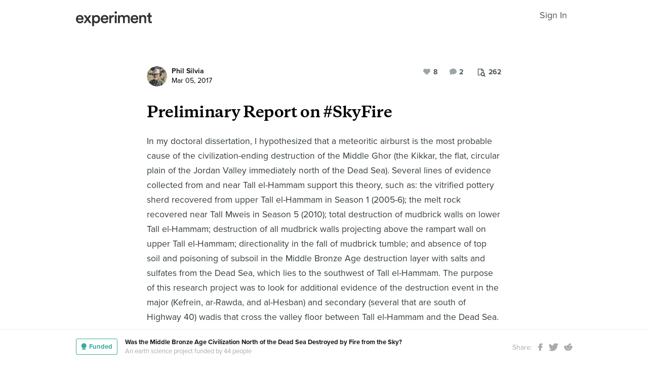

--- FILE ---
content_type: text/html; charset=utf-8
request_url: https://experiment.com/u/XoZ7sQ
body_size: 118117
content:
<!DOCTYPE html><html lang="en-us"><link rel="stylesheet" href="https://d3t9s8cdqyboc5.cloudfront.net/assets/nucleus/print-f246294df2f9b158c0f42e692e1a3d20bd14f8e3d7da1e189ac6d3547e7e30d1.css" media="print" /><link rel="stylesheet" href="https://d3t9s8cdqyboc5.cloudfront.net/assets/nucleus/nucleus-96f3cc6def8f06fd1fed62a06f233c11385a59b5d3338e15b1b7c39d5da9e810.css" /><head prefix="og: http://ogp.me/ns# fb: http://ogp.me/ns/fb# experiment: http://ogp.me/ns/experiment#"><title>Preliminary Report on #SkyFire | Experiment</title><meta content="In my doctoral dissertation, I hypothesized that a meteoritic airburst is the most probable cause of the civilization-ending destruction of the Middle Ghor..." name="Experiment | Preliminary Report on #SkyFire" /><meta content="Experiment is an online platform for funding and sharing scientific discoveries. Push the boundaries of knowledge in biology, chemistry, medicine, physics, computer science, paleontology, economics, engineering, neuroscience, and more." name="Description" /><meta content="crowdfunding science research funding crowdsourcing experiment openaccess" name="Keywords" /><meta content="width=device-width, initial-scale=1" name="viewport" /><meta charset="utf-8" /><meta content="IE=edge,chrome=1" http-equiv="X-UA-Compatible" /><meta content="Preliminary Report on #SkyFire" itemprop="name" /><meta content="In my doctoral dissertation, I hypothesized that a meteoritic airburst is the most probable cause of the civilization-ending destruction of the Middle Ghor..." itemprop="description" /><meta content="experiment.com" name="twitter:domain" /><meta content="@lets_experiment" name="twitter:site" /><meta content="on" name="twitter:widgets:csp" /><meta content="Preliminary Report on #SkyFire" name="twitter:title" /><meta content="In my doctoral dissertation, I hypothesized that a meteoritic airburst is the most probable cause of the civilization-ending destruction of the Middle Ghor..." name="twitter:description" /><meta content="width=device-width, initial-scale=1" name="twitter:creator" /><meta content="https://experiment-uploads.s3.amazonaws.com/vjWbtPvJRbyRpV2JLAYs_Areas%20of%20Interest.jpg" name="twitter:image" /><meta content="459964864039420" property="fb:app_id" /><meta content="Experiment - Moving Science Forward" property="og:site_name" /><meta content="https://experiment.com/u/XoZ7sQ" property="og:url" /><meta content="Preliminary Report on #SkyFire" property="og:title" /><meta content="In my doctoral dissertation, I hypothesized that a meteoritic airburst is the most probable cause of the civilization-ending destruction of the Middle Ghor..." property="og:description" /><meta content="https://experiment-uploads.s3.amazonaws.com/vjWbtPvJRbyRpV2JLAYs_Areas%20of%20Interest.jpg" property="og:image" /><meta content="https://experiment-uploads.s3.amazonaws.com/vjWbtPvJRbyRpV2JLAYs_Areas%20of%20Interest.jpg" property="og:image:secure_url" /><meta content="https://experiment-uploads.s3.amazonaws.com/vjWbtPvJRbyRpV2JLAYs_Areas%20of%20Interest.jpg" itemprop="image" /><meta content="summary_large_image" name="twitter:card" /><meta content="website" property="og:type" /><link href="https://d3t9s8cdqyboc5.cloudfront.net/assets/apple-touch-icon-152x152-precomposed-001739db69626ddd8518eb11f4894c292edac7b01cc6a738e1a40c4aba6e37bf.png" rel="apple-touch-icon-precomposed" sizes="152x152" /><link href="https://d3t9s8cdqyboc5.cloudfront.net/assets/apple-touch-icon-144x144-precomposed-81d0b04bd1f173220139c0a21630c277e3cc33d082da977dc6f11368916c9de8.png" rel="apple-touch-icon-precomposed" sizes="144x144" /><link href="https://d3t9s8cdqyboc5.cloudfront.net/assets/apple-touch-icon-120x120-precomposed-2617b3a134f41d2d8cc1ab30eda3d710f13a7be3cfabd389ac86219347634d25.png" rel="apple-touch-icon-precomposed" sizes="120x120" /><link href="https://d3t9s8cdqyboc5.cloudfront.net/assets/apple-touch-icon-114x114-precomposed-3934e83d26d803a86fe73a21c49307115d7070af94c7be222dfaef5017fa1b54.png" rel="apple-touch-icon-precomposed" sizes="114x114" /><link href="https://d3t9s8cdqyboc5.cloudfront.net/assets/apple-touch-icon-76x76-precomposed-6c49b44fcbf5e7c0e57a3ed115915ea76d5708bc19de377c5b560bc19970371b.png" rel="apple-touch-icon-precomposed" sizes="76x76" /><link href="https://d3t9s8cdqyboc5.cloudfront.net/assets/apple-touch-icon-72x72-precomposed-7fcc2052dec3db07d38f3a2c0333b87fb20a111fd0686e46bfb41609246d9c28.png" rel="apple-touch-icon-precomposed" sizes="72x72" /><link href="https://d3t9s8cdqyboc5.cloudfront.net/assets/apple-touch-icon-precomposed-7fcc2052dec3db07d38f3a2c0333b87fb20a111fd0686e46bfb41609246d9c28.png" rel="apple-touch-icon-precomposed" /><meta content="wvpb-itPK9I-cn6fax07pm9qF5v5MQzlX1lkDEO3XXM" name="google-site-verification" /><meta content="p178JJEExTT6Fk4PRv5cysUfeQywoKBKPJrUbJHhfys" name="google-site-verification" /><meta content="0ooK0P0ZB89Z4ncWMpfEinFB-hPT-TYnR-G5KtsBLsQ" name="google-site-verification" /><meta content="622BA244F2F1F883481C5482DCF33865" name="msvalidate.01" /><meta content="pk_live_gP4XWIcTE8EHQC1UsLKUqpXh" name="stripe-pkey" /><script src="//use.typekit.net/bey4pmb.js"></script><script async="" src="https://www.googletagmanager.com/gtag/js?id=G-S0Z312K97X"></script><script src="https://d3t9s8cdqyboc5.cloudfront.net/assets/vendor-40e772ce71816a46609ebc3dbce945d7bc8cfec0d5b9d307b07c5070d79a4fda.js" defer="defer" type="module"></script><script src="https://d3t9s8cdqyboc5.cloudfront.net/assets/nucleus-ca5abfb41a7a255ab418e7fb91da127611d072ec6379b9f4394dd0060cd2bc46.js" defer="defer" type="module"></script><script src="https://d3t9s8cdqyboc5.cloudfront.net/assets/initPage-c8e96231526ad7fb075398bef24f5301bd49c820552deae426559446566dabb9.js" defer="defer" type="module"></script><script>try{Typekit.load();}catch(e){}
var MMetrics=MMetrics||{};MMetrics.start=(new Date).getTime();</script><link href="https://d3t9s8cdqyboc5.cloudfront.net/assets/favicon-3fe71ca679a5b149f21fa96ec14106fe9baa580984babb7b098707e449b6e809.ico" rel="shortcut icon" /><meta name="csrf-param" content="authenticity_token" />
<meta name="csrf-token" content="TW6o2MeLOoNvimECFQXHllZ7J_Y17OGsgdyYieirPyq0g5N7rocEhP-_8r_xJiflOJ-uWiYw8YiK_s-5t0DxIA" /><!--[if lt IE 9]
<script src="//html5shiv.googlecode.com/svn/trunk/html5.js"></script>
[endif]--></head><body data-action="share" data-controller="updates" data-current-user="null"><span id="redux-root"></span><!--Hey!
You seem to be the kind of person that likes seeing how things are made!
If you're passionate about science and making things, we'd love to talk to you.
Send us some mail at support@experiment.com with the title 'asparajus'.
                           _                      _
                          (_)                    | |
  _____  ___ __   ___ _ __ _ _ __ ___   ___ _ __ | |_
 / _ \ \/ / '_ \ / _ \ '__| | '_ ` _ \ / _ \ '_ \| __|
|  __/>  <| |_) |  __/ |  | | | | | | |  __/ | | | |_
 \___/_/\_\ .__/ \___|_|  |_|_| |_| |_|\___|_| |_|\__|
          | |
          |_|--><!--[if lt IE 8]><p class="chromeframe">You are using an <strong>outdated</strong> browser. Please <a href="http://browsehappy.com/">upgrade your browser</a> or <a href="http://www.google.com/chromeframe/?redirect=true">activate Google Chrome Frame</a> to improve your experience.</p><![endif]--><div id="loading-indicator"></div><div id="read"><nav class="nucleus-nav alt-nav"><div class="container"><div class="navbar-header"><button aria-expanded="false" class="navbar-toggle collapsed" data-bs-target="#mobile-menu-collapse" data-bs-toggle="collapse" type="button"><i class="fa fa-bars"></i></button><a class="experiment-logo" href="/"><svg width="150" height="30" viewbox="0 0 883 173" xmlns="http://www.w3.org/2000/svg" id="logo" class="pride__image">
    <title>
        Experiment Logo
    </title>
    <path d="M22.26 81.772c.749-9.727 8.606-20.203 22.261-20.203 14.965 0 22.074 9.54 22.448 20.203H22.26zm47.14 23.757c-2.992 8.98-9.727 15.9-22.821 15.9-13.469 0-24.318-9.914-24.88-23.757h66.595c.187-.374.561-3.367.561-6.921 0-28.808-16.461-47.327-44.52-47.327C21.324 43.424 0 62.504 0 91.312c0 30.866 21.886 48.824 46.579 48.824 21.886 0 36.29-12.908 41.154-28.808L69.4 105.529zm19.144 31.8h24.879c1.684-2.805 18.706-27.685 20.577-30.49l21.138 30.49h25.44l-33.11-46.391 31.989-44.708h-24.693l-19.829 29.182c-1.683-2.62-18.332-26.376-20.015-29.182H89.105l32.549 45.082-33.11 46.018zm121.653 35.543v-45.83c4.677 6.92 14.591 12.533 27.686 12.533 26.189 0 42.837-20.577 42.837-47.889 0-26.937-15.152-47.514-42.089-47.514-14.03 0-24.505 6.547-28.995 14.404V46.23h-20.951v126.642h21.512zm48.824-81.186c0 17.397-10.101 28.621-24.505 28.621-14.217 0-24.506-11.224-24.506-28.62 0-17.024 10.289-28.247 24.506-28.247 14.59 0 24.505 11.223 24.505 28.246zm51.71-9.914c.748-9.727 8.604-20.203 22.26-20.203 14.965 0 22.073 9.54 22.448 20.203H310.73zm47.14 23.757c-2.994 8.98-9.728 15.9-22.822 15.9-13.469 0-24.319-9.914-24.88-23.757h66.595c.187-.374.561-3.367.561-6.921 0-28.808-16.462-47.327-44.521-47.327-23.009 0-44.334 19.08-44.334 47.888 0 30.866 21.886 48.824 46.579 48.824 21.886 0 36.29-12.908 41.154-28.808l-18.333-5.799zm83.438-59.86a31.071 31.071 0 0 0-5.799-.562c-11.972 0-22.074 5.8-26.376 15.714V46.23h-21.138v91.1h21.7V93.93c0-17.023 7.669-26.75 24.505-26.75 2.244 0 4.676.187 7.108.561V45.67zm32.564 91.66v-91.1h-21.512v91.1h21.512zm-24.88-123.087c0 7.857 6.36 14.03 14.03 14.03 7.857 0 14.217-6.173 14.217-14.03 0-7.857-6.36-14.217-14.217-14.217-7.67 0-14.03 6.36-14.03 14.217zm61.359 123.088V83.268c0-11.598 7.295-20.202 18.893-20.202 12.346 0 17.584 8.23 17.584 18.706v55.558h21.325V83.268c0-11.223 7.483-20.202 18.894-20.202 12.159 0 17.584 8.043 17.584 18.706v55.558h20.951V78.218c0-24.132-15.713-34.607-32.175-34.607-11.785 0-22.448 4.115-29.556 16.087-4.864-10.662-15.34-16.087-27.311-16.087-10.289 0-21.7 4.864-26.938 14.217V46.23H488.84v91.1h21.513zm147.853-55.558c.748-9.727 8.605-20.203 22.26-20.203 14.966 0 22.074 9.54 22.448 20.203h-44.708zm47.14 23.757c-2.993 8.98-9.727 15.9-22.822 15.9-13.468 0-24.318-9.914-24.88-23.757h66.595c.187-.374.562-3.367.562-6.921 0-28.808-16.462-47.327-44.522-47.327-23.008 0-44.334 19.08-44.334 47.888 0 30.866 21.887 48.824 46.58 48.824 21.886 0 36.29-12.908 41.153-28.808l-18.332-5.799zm52.825-20.764c0-11.972 6.547-21.512 18.893-21.512 13.656 0 18.706 8.979 18.706 20.202v53.875h21.7V79.714c0-20.016-10.663-36.103-32.923-36.103-10.102 0-20.952 4.302-26.938 14.778v-12.16H736.47v91.1h21.7V84.766zm105.08-66.408h-19.642v13.656c0 8.044-4.302 14.217-14.03 14.217h-4.676v19.267h16.836v45.831c0 17.023 10.475 27.124 27.31 27.124 7.858 0 11.973-1.496 13.282-2.057v-17.959c-.935.187-4.49.749-7.482.749-8.044 0-11.598-3.367-11.598-11.411V65.497h18.893V46.23H863.25V18.357z" fill="#333" fill-rule="evenodd"></path>
</svg>
</a><ul class="list-inline float-right main-links"><span class="redux-header"></span><span class="hide-redux-header"><li class="new-session nav-item"><a href="/register">Sign In</a></li></span></ul></div><div class="mobile-menu-container"><div class="collapse mobile-menu animated fadeIn" id="mobile-menu-collapse"><a class="experiment-logo" href="/"><svg width="883" height="173" viewbox="0 0 883 173" xmlns="http://www.w3.org/2000/svg">
    <title>
        Experiment Logo
    </title>
    <path d="M22.26 81.772c.749-9.727 8.606-20.203 22.261-20.203 14.965 0 22.074 9.54 22.448 20.203H22.26zm47.14 23.757c-2.992 8.98-9.727 15.9-22.821 15.9-13.469 0-24.318-9.914-24.88-23.757h66.595c.187-.374.561-3.367.561-6.921 0-28.808-16.461-47.327-44.52-47.327C21.324 43.424 0 62.504 0 91.312c0 30.866 21.886 48.824 46.579 48.824 21.886 0 36.29-12.908 41.154-28.808L69.4 105.529zm19.144 31.8h24.879c1.684-2.805 18.706-27.685 20.577-30.49l21.138 30.49h25.44l-33.11-46.391 31.989-44.708h-24.693l-19.829 29.182c-1.683-2.62-18.332-26.376-20.015-29.182H89.105l32.549 45.082-33.11 46.018zm121.653 35.543v-45.83c4.677 6.92 14.591 12.533 27.686 12.533 26.189 0 42.837-20.577 42.837-47.889 0-26.937-15.152-47.514-42.089-47.514-14.03 0-24.505 6.547-28.995 14.404V46.23h-20.951v126.642h21.512zm48.824-81.186c0 17.397-10.101 28.621-24.505 28.621-14.217 0-24.506-11.224-24.506-28.62 0-17.024 10.289-28.247 24.506-28.247 14.59 0 24.505 11.223 24.505 28.246zm51.71-9.914c.748-9.727 8.604-20.203 22.26-20.203 14.965 0 22.073 9.54 22.448 20.203H310.73zm47.14 23.757c-2.994 8.98-9.728 15.9-22.822 15.9-13.469 0-24.319-9.914-24.88-23.757h66.595c.187-.374.561-3.367.561-6.921 0-28.808-16.462-47.327-44.521-47.327-23.009 0-44.334 19.08-44.334 47.888 0 30.866 21.886 48.824 46.579 48.824 21.886 0 36.29-12.908 41.154-28.808l-18.333-5.799zm83.438-59.86a31.071 31.071 0 0 0-5.799-.562c-11.972 0-22.074 5.8-26.376 15.714V46.23h-21.138v91.1h21.7V93.93c0-17.023 7.669-26.75 24.505-26.75 2.244 0 4.676.187 7.108.561V45.67zm32.564 91.66v-91.1h-21.512v91.1h21.512zm-24.88-123.087c0 7.857 6.36 14.03 14.03 14.03 7.857 0 14.217-6.173 14.217-14.03 0-7.857-6.36-14.217-14.217-14.217-7.67 0-14.03 6.36-14.03 14.217zm61.359 123.088V83.268c0-11.598 7.295-20.202 18.893-20.202 12.346 0 17.584 8.23 17.584 18.706v55.558h21.325V83.268c0-11.223 7.483-20.202 18.894-20.202 12.159 0 17.584 8.043 17.584 18.706v55.558h20.951V78.218c0-24.132-15.713-34.607-32.175-34.607-11.785 0-22.448 4.115-29.556 16.087-4.864-10.662-15.34-16.087-27.311-16.087-10.289 0-21.7 4.864-26.938 14.217V46.23H488.84v91.1h21.513zm147.853-55.558c.748-9.727 8.605-20.203 22.26-20.203 14.966 0 22.074 9.54 22.448 20.203h-44.708zm47.14 23.757c-2.993 8.98-9.727 15.9-22.822 15.9-13.468 0-24.318-9.914-24.88-23.757h66.595c.187-.374.562-3.367.562-6.921 0-28.808-16.462-47.327-44.522-47.327-23.008 0-44.334 19.08-44.334 47.888 0 30.866 21.887 48.824 46.58 48.824 21.886 0 36.29-12.908 41.153-28.808l-18.332-5.799zm52.825-20.764c0-11.972 6.547-21.512 18.893-21.512 13.656 0 18.706 8.979 18.706 20.202v53.875h21.7V79.714c0-20.016-10.663-36.103-32.923-36.103-10.102 0-20.952 4.302-26.938 14.778v-12.16H736.47v91.1h21.7V84.766zm105.08-66.408h-19.642v13.656c0 8.044-4.302 14.217-14.03 14.217h-4.676v19.267h16.836v45.831c0 17.023 10.475 27.124 27.31 27.124 7.858 0 11.973-1.496 13.282-2.057v-17.959c-.935.187-4.49.749-7.482.749-8.044 0-11.598-3.367-11.598-11.411V65.497h18.893V46.23H863.25V18.357z" fill="#333" fill-rule="evenodd"></path>
</svg>
</a><div class="mobile_search"><form class="form inline" action="/search/results" accept-charset="UTF-8" method="get"><input type="text" name="q" id="q" placeholder="Search projects &amp; lab notes" /><button name="button" type="submit" class="btn btn-primary">Search</button></form></div><ul class="main-links"><li class="nav-item"><a href="/discover">Discover</a></li><li class="nav-item"><a href="/about">About</a></li><li class="nav-item"><a href="/how-it-works">How It Works</a></li><li class="new-session nav-item"><a href="/login">Sign In</a></li><li class="new-session nav-item"><a href="/register">Register</a></li></ul><a aria-expanded="true" class="mobile-menu-exit" data-bs-target="#mobile-menu-collapse" data-bs-toggle="collapse"><span>&#10005;</span></a></div></div></div></nav><div id="content"><div class="container"><div class="content-width"><div class="labnote-header animated fadeIn"><div class="author"><a class="ln-researcher-avatar" href="/users/PhilSilvia"><img alt="Phil Silvia" class=" small-avatar" src="https://dgsqcxi9lxx8v.cloudfront.net/43030/30455_15537_150x150_circle.jpg" /></a><div class="project-title"><p class="title"><a href="/users/PhilSilvia">Phil Silvia</a></p><p class="date">Mar 05, 2017</p></div></div><div class="header-actions"><div class="header-views" data-title="Pageviews" data-toggle="tooltip"><i><svg width="15" height="16" viewbox="0 0 15 16" xmlns="http://www.w3.org/2000/svg"><title>Group 6 Copy</title>
<g fill-rule="nonzero" fill="#434D56"><path d="M11.023 2.757c.14.135.26.32.36.55.1.233.15.446.15.64v2.402H4.738V13H.72c-.2 0-.37-.068-.51-.203-.14-.136-.21-.3-.21-.493V.696C0 .503.07.34.21.203.35.068.52 0 .72 0h6.73c.2 0 .42.048.66.145.24.097.43.213.57.348l2.343 2.264zM7.69.987v2.727h2.823c-.05-.14-.106-.24-.166-.297l-2.35-2.27c-.06-.06-.163-.112-.308-.16zM4.736 6.35h5.836V4.642H7.45c-.2 0-.372-.068-.512-.203-.14-.136-.21-.3-.21-.494V.93H.96v11.14h3.777V6.35z"></path><path d="M11.976 10.665c0-.667-.246-1.238-.736-1.712s-1.082-.71-1.772-.71-1.28.236-1.772.71c-.49.474-.736 1.045-.736 1.712s.245 1.238.736 1.712c.49.474 1.08.71 1.772.71.69 0 1.28-.236 1.772-.71.49-.474.736-1.045.736-1.712zm2.866 4.5c0 .187-.07.35-.213.487-.142.137-.31.205-.504.205-.202 0-.37-.068-.504-.205l-1.92-1.85c-.67.447-1.413.67-2.234.67-.534 0-1.044-.1-1.532-.3-.487-.2-.907-.47-1.26-.81-.352-.342-.632-.747-.84-1.218-.206-.47-.31-.964-.31-1.48 0-.515.104-1.008.31-1.478.208-.47.488-.877.84-1.217.353-.342.773-.613 1.26-.813.488-.2.998-.3 1.532-.3.533 0 1.044.1 1.53.3.488.2.908.47 1.26.812.353.34.633.745.84 1.216.207.47.31.963.31 1.48 0 .792-.23 1.51-.693 2.157l1.92 1.855c.138.133.207.296.207.487z"></path></g></svg></i><span>262</span></div><div class="header-comments"><i class="fa fa-comment"></i><span class="comment-count"><span class="js-loading-comment-count">3</span><div class="react-component" data-react-class="CommentCountHeader" data-react-props="{}"><div class="preload-spinner"><span></span></div></div></span></div><div class="header-likes"><span class="like" id="js-react-loading"><i class="fa fa-heart"></i><span class="like-count">8</span></span></div></div></div></div><article class="core-content"><div class="js-loading-placeholder"></div><div class="react-component" data-react-class="SlateEditor" data-react-props="{&quot;model&quot;:{&quot;id&quot;:6798,&quot;update_text&quot;:&quot;\u003ch1\u003ePreliminary Report on #SkyFire\u003c/h1\u003e\u003cp\u003eIn my doctoral dissertation, I hypothesized that a meteoritic airburst is the most probable cause of the civilization-ending destruction of the Middle Ghor (the Kikkar, the flat, circular plain of the Jordan Valley immediately north of the Dead Sea). Several lines of evidence collected from and near Tall el-Hammam support this theory, such as: the vitrified pottery sherd recovered from upper Tall el-Hammam in Season 1 (2005-6); the melt rock recovered near Tall Mweis in Season 5 (2010); total destruction of mudbrick walls on lower Tall el-Hammam; destruction of all mudbrick walls projecting above the rampart wall on upper Tall el-Hammam; directionality in the fall of mudbrick tumble; and absence of top soil and poisoning of subsoil in the Middle Bronze Age destruction layer with salts and sulfates from the Dead Sea, which lies to the southwest of Tall el-Hammam. The purpose of this research project was to look for additional evidence of the destruction event in the major (Kefrein, ar-Rawda, and al-Hesban) and secondary (several that are south of Highway 40) wadis that cross the valley floor between Tall el-Hammam and the Dead Sea.  \u003c/p\u003e\u003cp\u003eI arrived in Jordan on 2 Dec 2017 accompanied by his wife Yvonne and identified the principal areas of interest for his survey and twelve access points into the wadis from roads crossing them.   \u003c/p\u003e\u003cp\u003e                \u003c/p\u003e\u003cfigure\u003e\u003cimg src=\&quot;https://experiment-uploads.s3.amazonaws.com/vjWbtPvJRbyRpV2JLAYs_Areas%20of%20Interest.jpg\&quot;\u003e \u003c/figure\u003e\u003cp\u003e\u003cbr\u003e\u003c/p\u003e\u003cp\u003eWeather and health permitting, we conducted a walking survey through the wadis over an 8-week period looking for ancient pottery sherds and any other material that would support the airburst destruction theory. Two strata of mineral-stained rocks—one brown and one black—were found in a 20-meter vertical wall in a sand and gravel quarry, and a large cache of Byzantine pottery sherds was found along a 100-meter stretch of embankment in the Wadi Kefrein. Other than that, the wadis yielded only countless strata of erosional deposition that varied from 1 mm layers of fine clay to 20-40 cm of mixed gravel, rocks, and boulders that were clearly laid down by a single, major flood event.  \u003c/p\u003e\u003cp\u003eThe Tall el-Hammam Excavation Project (TeHEP) team started arriving in week #9, so the search for more evidence shifted to Tall el-Hammam for the next five weeks. The first two weeks of TeHEP Season 12 yielded numerous carbonized floor and roof support timbers. Approximately 17 kg of carbonized material (charcoal) was collected. By the end of TeHEP Season 12, the strata from which the charcoal was recovered were dated to the Iron Age, approximately 700 years after the Middle Bronze Age destruction event. Some of the charcoal will be saved for 14C testing to help refine the dates of the Iron Age occupation.  \u003c/p\u003e\u003cp\u003e                \u003c/p\u003e\u003cfigure\u003e\u003cimg src=\&quot;https://experiment-uploads.s3.amazonaws.com/bW6G1WupT4uiMSJec890_Areas%20Explored.jpg\&quot;\u003e \u003c/figure\u003e\u003cfigure\u003e\u003cimg src=\&quot;file:///C:/Users/pjsil/AppData/Local/Temp/msohtmlclip1/01/clip_image004.jpg\&quot;\u003e \u003c/figure\u003e\u003cp\u003eMembers of the materials analysis team that has been supporting my research arrived from North Carolina for the fifth week of the TeHEP season. Together we explored the Wadi ar-Rawda immediately west of Tall el-Hammam to its confluence with the Wadi Kefrein about 1.5 km further to the west. We were able to relocate a cache of pottery that we discovered last season (2016) about 1 km west of Tall el-Hammam. (Soil samples were collected from this spot last year that are currently being analyzed for airburst proxies at Activation Laboratories Inc in Canada.) Additional diagnostic pottery sherds were collected for dating comparison. A second cache of pottery sherds was located near the confluence of the wadis ar-Rawda and Kefrein. Diagnostic pottery sherds and soil samples were also collected from this location. All of this pottery was dated to the Chalcolithic and Early Bronze 1 periods.  \u003c/p\u003e\u003cp\u003eThe team also dug a 1-m square probe outside the main gate on lower Tall el-Hammam, 2 m N of the rampart wall foundation and 2 m W of the large tower foundation. The hard clay surface of the plaza was reached at a depth of 1.2 m. Twelve strata of alternating dark ash and tumbled mudbrick fragments mixed with dark ash totaled 72 cm above the plaza surface. It appears that these strata were laid down as the post-destruction event fires burned and sections of the mudbrick tower and rampart walls collapsed. The top 48 cm was composed of decomposed mudbrick that appear to have been deposited over many years as the remaining rampart and tower walls eroded during seasonal rains. One-killogram samples of the ash and ash-mudbrick matrix were taken from the probe wall at 5 cm intervals through the full 72 cm of the layering. All of the pottery sherds collected during the digging of the probe dated to the Early and Middle Bronze periods, which was expected.  \u003c/p\u003e\u003cp\u003e                \u003c/p\u003e\u003cfigure\u003e\u003cimg src=\&quot;https://experiment-uploads.s3.amazonaws.com/5gMHwrWR4i4TidnDTXdc_Collection.jpg\&quot;\u003e \u003c/figure\u003e\u003cp\u003e  \u003c/p\u003e\u003cp\u003eAlthough the exploration of the wadis across the valley floor between Tall el-Hammam and the Dead Sea did not yield any direct evidence of the destruction event, it became clear from the exploration that tens of meters—perhaps 40 m or more—of alluvial deposition has washed down from the valley walls over the 3,700 years since the event occurred. Consequently, the most practical method of reaching the actual destruction stratum may be through coring. The only coring studies in the area that I have found thus far in my research have been agricultural studies focused on pollen content. Furthermore, these studies have gone back no further than about 3,000 years BP. Further research on this subject will be conducted in collaboration with Dr Ikhlas Alhejoj at the University of Jordan.\u003c/p\u003e\u003cp\u003ePortions of the soil samples collected from the main gate plaza will be sent off to Action Labs Inc in Canada for testing and comparison with materials previously tested from Field LS and the Wadi ar-Rawda. I reported the high salt and sulfate content (over 6% in the destruction ash layer) of the Field LS soil in my doctoral dissertation. Results from last year’s samples from the Wadi ar-Rawda are expected back by mid-2017.  \u003c/p\u003e\u003cp\u003eThe last few members of the TeHEP team left this morning (6 March). I will take most of the remaining 2.5 weeks of this project to sort through the materials collected and package them for shipment back to the USA. Tonight I will be doing a presentation to a group of German geologists in Madaba, and on Wednesday I will lead them on a tour of Tall el-Hammam. I am hoping to gain additional insight from them regarding the geology of the region. If time allows, I will make at least one more excursion down into the valley to explore the hills (valley wall) immediately to the east of Tall el-Hammam.  \u003c/p\u003e\u003cp\u003e \u003c/p\u003e&quot;,&quot;title&quot;:&quot;Preliminary Report on #SkyFire&quot;,&quot;backers_only&quot;:false,&quot;published_at&quot;:&quot;2017-03-05T23:14:53.977-08:00&quot;,&quot;view_count&quot;:262,&quot;publish_on&quot;:null,&quot;url&quot;:&quot;https://experiment.com/u/XoZ7sQ&quot;,&quot;image&quot;:&quot;https://experiment-uploads.s3.amazonaws.com/vjWbtPvJRbyRpV2JLAYs_Areas%20of%20Interest.jpg&quot;,&quot;project_title&quot;:&quot;Was the Middle Bronze Age Civilization North of the Dead Sea Destroyed by Fire from the Sky?&quot;,&quot;project_link&quot;:&quot;https://experiment.com/projects/was-the-middle-bronze-age-civilization-north-of-the-dead-sea-destroyed-by-fire-from-the-sky&quot;,&quot;project_id&quot;:&quot;was-the-middle-bronze-age-civilization-north-of-the-dead-sea-destroyed-by-fire-from-the-sky&quot;,&quot;user_id&quot;:43030,&quot;grant_program_id&quot;:null,&quot;grant_program_title&quot;:null,&quot;grant_program_url&quot;:null,&quot;likes&quot;:8,&quot;comments&quot;:7,&quot;save_url&quot;:&quot;/updates/save&quot;,&quot;editor&quot;:&quot;redactor&quot;,&quot;citations&quot;:[],&quot;new_record&quot;:false,&quot;is_published&quot;:true,&quot;is_draft&quot;:false,&quot;save_path&quot;:&quot;/updates/save&quot;,&quot;file_attachments&quot;:[],&quot;tags&quot;:[],&quot;text_to_be_jsonified_for_read&quot;:&quot;\u003ch1\u003ePreliminary Report on #SkyFire\u003c/h1\u003e\u003cp\u003eIn my doctoral dissertation, I hypothesized that a meteoritic airburst is the most probable cause of the civilization-ending destruction of the Middle Ghor (the Kikkar, the flat, circular plain of the Jordan Valley immediately north of the Dead Sea). Several lines of evidence collected from and near Tall el-Hammam support this theory, such as: the vitrified pottery sherd recovered from upper Tall el-Hammam in Season 1 (2005-6); the melt rock recovered near Tall Mweis in Season 5 (2010); total destruction of mudbrick walls on lower Tall el-Hammam; destruction of all mudbrick walls projecting above the rampart wall on upper Tall el-Hammam; directionality in the fall of mudbrick tumble; and absence of top soil and poisoning of subsoil in the Middle Bronze Age destruction layer with salts and sulfates from the Dead Sea, which lies to the southwest of Tall el-Hammam. The purpose of this research project was to look for additional evidence of the destruction event in the major (Kefrein, ar-Rawda, and al-Hesban) and secondary (several that are south of Highway 40) wadis that cross the valley floor between Tall el-Hammam and the Dead Sea.  \u003c/p\u003e\u003cp\u003eI arrived in Jordan on 2 Dec 2017 accompanied by his wife Yvonne and identified the principal areas of interest for his survey and twelve access points into the wadis from roads crossing them.   \u003c/p\u003e\u003cp\u003e                \u003c/p\u003e\u003cfigure\u003e\u003cimg src=\&quot;https://experiment-uploads.s3.amazonaws.com/vjWbtPvJRbyRpV2JLAYs_Areas%20of%20Interest.jpg\&quot;\u003e \u003c/figure\u003e\u003cp\u003e\u003cbr\u003e\u003c/p\u003e\u003cp\u003eWeather and health permitting, we conducted a walking survey through the wadis over an 8-week period looking for ancient pottery sherds and any other material that would support the airburst destruction theory. Two strata of mineral-stained rocks—one brown and one black—were found in a 20-meter vertical wall in a sand and gravel quarry, and a large cache of Byzantine pottery sherds was found along a 100-meter stretch of embankment in the Wadi Kefrein. Other than that, the wadis yielded only countless strata of erosional deposition that varied from 1 mm layers of fine clay to 20-40 cm of mixed gravel, rocks, and boulders that were clearly laid down by a single, major flood event.  \u003c/p\u003e\u003cp\u003eThe Tall el-Hammam Excavation Project (TeHEP) team started arriving in week #9, so the search for more evidence shifted to Tall el-Hammam for the next five weeks. The first two weeks of TeHEP Season 12 yielded numerous carbonized floor and roof support timbers. Approximately 17 kg of carbonized material (charcoal) was collected. By the end of TeHEP Season 12, the strata from which the charcoal was recovered were dated to the Iron Age, approximately 700 years after the Middle Bronze Age destruction event. Some of the charcoal will be saved for 14C testing to help refine the dates of the Iron Age occupation.  \u003c/p\u003e\u003cp\u003e                \u003c/p\u003e\u003cfigure\u003e\u003cimg src=\&quot;https://experiment-uploads.s3.amazonaws.com/bW6G1WupT4uiMSJec890_Areas%20Explored.jpg\&quot;\u003e \u003c/figure\u003e\u003cfigure\u003e\u003cimg src=\&quot;file:///C:/Users/pjsil/AppData/Local/Temp/msohtmlclip1/01/clip_image004.jpg\&quot;\u003e \u003c/figure\u003e\u003cp\u003eMembers of the materials analysis team that has been supporting my research arrived from North Carolina for the fifth week of the TeHEP season. Together we explored the Wadi ar-Rawda immediately west of Tall el-Hammam to its confluence with the Wadi Kefrein about 1.5 km further to the west. We were able to relocate a cache of pottery that we discovered last season (2016) about 1 km west of Tall el-Hammam. (Soil samples were collected from this spot last year that are currently being analyzed for airburst proxies at Activation Laboratories Inc in Canada.) Additional diagnostic pottery sherds were collected for dating comparison. A second cache of pottery sherds was located near the confluence of the wadis ar-Rawda and Kefrein. Diagnostic pottery sherds and soil samples were also collected from this location. All of this pottery was dated to the Chalcolithic and Early Bronze 1 periods.  \u003c/p\u003e\u003cp\u003eThe team also dug a 1-m square probe outside the main gate on lower Tall el-Hammam, 2 m N of the rampart wall foundation and 2 m W of the large tower foundation. The hard clay surface of the plaza was reached at a depth of 1.2 m. Twelve strata of alternating dark ash and tumbled mudbrick fragments mixed with dark ash totaled 72 cm above the plaza surface. It appears that these strata were laid down as the post-destruction event fires burned and sections of the mudbrick tower and rampart walls collapsed. The top 48 cm was composed of decomposed mudbrick that appear to have been deposited over many years as the remaining rampart and tower walls eroded during seasonal rains. One-killogram samples of the ash and ash-mudbrick matrix were taken from the probe wall at 5 cm intervals through the full 72 cm of the layering. All of the pottery sherds collected during the digging of the probe dated to the Early and Middle Bronze periods, which was expected.  \u003c/p\u003e\u003cp\u003e                \u003c/p\u003e\u003cfigure\u003e\u003cimg src=\&quot;https://experiment-uploads.s3.amazonaws.com/5gMHwrWR4i4TidnDTXdc_Collection.jpg\&quot;\u003e \u003c/figure\u003e\u003cp\u003e  \u003c/p\u003e\u003cp\u003eAlthough the exploration of the wadis across the valley floor between Tall el-Hammam and the Dead Sea did not yield any direct evidence of the destruction event, it became clear from the exploration that tens of meters—perhaps 40 m or more—of alluvial deposition has washed down from the valley walls over the 3,700 years since the event occurred. Consequently, the most practical method of reaching the actual destruction stratum may be through coring. The only coring studies in the area that I have found thus far in my research have been agricultural studies focused on pollen content. Furthermore, these studies have gone back no further than about 3,000 years BP. Further research on this subject will be conducted in collaboration with Dr Ikhlas Alhejoj at the University of Jordan.\u003c/p\u003e\u003cp\u003ePortions of the soil samples collected from the main gate plaza will be sent off to Action Labs Inc in Canada for testing and comparison with materials previously tested from Field LS and the Wadi ar-Rawda. I reported the high salt and sulfate content (over 6% in the destruction ash layer) of the Field LS soil in my doctoral dissertation. Results from last year’s samples from the Wadi ar-Rawda are expected back by mid-2017.  \u003c/p\u003e\u003cp\u003eThe last few members of the TeHEP team left this morning (6 March). I will take most of the remaining 2.5 weeks of this project to sort through the materials collected and package them for shipment back to the USA. Tonight I will be doing a presentation to a group of German geologists in Madaba, and on Wednesday I will lead them on a tour of Tall el-Hammam. I am hoping to gain additional insight from them regarding the geology of the region. If time allows, I will make at least one more excursion down into the valley to explore the hills (valley wall) immediately to the east of Tall el-Hammam.  \u003c/p\u003e\u003cp\u003e \u003c/p\u003e&quot;,&quot;project_milestones&quot;:[],&quot;completed_milestones&quot;:[],&quot;edit_milestones_path&quot;:&quot;/projects/was-the-middle-bronze-age-civilization-north-of-the-dead-sea-destroyed-by-fire-from-the-sky/wizard#milestone&quot;,&quot;base_path&quot;:&quot;/projects/was-the-middle-bronze-age-civilization-north-of-the-dead-sea-destroyed-by-fire-from-the-sky/updates/XoZ7sQ&quot;,&quot;class_name&quot;:&quot;Update&quot;,&quot;json_for_read&quot;:{&quot;document&quot;:{&quot;data&quot;:{},&quot;key&quot;:&quot;20afd3ebec5d4fa2bd4c60033b8e3b72&quot;,&quot;kind&quot;:&quot;document&quot;,&quot;nodes&quot;:[{&quot;data&quot;:{},&quot;key&quot;:&quot;1d5e778a05e84876b81b3df794a0774c&quot;,&quot;kind&quot;:&quot;block&quot;,&quot;isVoid&quot;:false,&quot;type&quot;:&quot;heading-one&quot;,&quot;nodes&quot;:[{&quot;key&quot;:&quot;784f1f07839742c598b7d637be7948fa&quot;,&quot;kind&quot;:&quot;text&quot;,&quot;ranges&quot;:[{&quot;kind&quot;:&quot;range&quot;,&quot;text&quot;:&quot;Preliminary Report on #SkyFire&quot;,&quot;marks&quot;:[]}]}]},{&quot;data&quot;:{},&quot;key&quot;:&quot;71d08308b0bf4d04ac523fb8f4ab17c8&quot;,&quot;kind&quot;:&quot;block&quot;,&quot;isVoid&quot;:false,&quot;type&quot;:&quot;paragraph&quot;,&quot;nodes&quot;:[{&quot;key&quot;:&quot;de63d416a4854fa1a70dcc512e87b0cd&quot;,&quot;kind&quot;:&quot;text&quot;,&quot;ranges&quot;:[{&quot;kind&quot;:&quot;range&quot;,&quot;text&quot;:&quot;In my doctoral dissertation, I hypothesized that a meteoritic airburst is the most probable cause of the civilization-ending destruction of the Middle Ghor (the Kikkar, the flat, circular plain of the Jordan Valley immediately north of the Dead Sea). Several lines of evidence collected from and near Tall el-Hammam support this theory, such as: the vitrified pottery sherd recovered from upper Tall el-Hammam in Season 1 (2005-6); the melt rock recovered near Tall Mweis in Season 5 (2010); total destruction of mudbrick walls on lower Tall el-Hammam; destruction of all mudbrick walls projecting above the rampart wall on upper Tall el-Hammam; directionality in the fall of mudbrick tumble; and absence of top soil and poisoning of subsoil in the Middle Bronze Age destruction layer with salts and sulfates from the Dead Sea, which lies to the southwest of Tall el-Hammam. The purpose of this research project was to look for additional evidence of the destruction event in the major (Kefrein, ar-Rawda, and al-Hesban) and secondary (several that are south of Highway 40) wadis that cross the valley floor between Tall el-Hammam and the Dead Sea.  &quot;,&quot;marks&quot;:[]}]}]},{&quot;data&quot;:{},&quot;key&quot;:&quot;35f54bac14244fb5a2b63ab195ec8129&quot;,&quot;kind&quot;:&quot;block&quot;,&quot;isVoid&quot;:false,&quot;type&quot;:&quot;paragraph&quot;,&quot;nodes&quot;:[{&quot;key&quot;:&quot;15ee418c0b70439da7a893e28bbdb26f&quot;,&quot;kind&quot;:&quot;text&quot;,&quot;ranges&quot;:[{&quot;kind&quot;:&quot;range&quot;,&quot;text&quot;:&quot;I arrived in Jordan on 2 Dec 2017 accompanied by his wife Yvonne and identified the principal areas of interest for his survey and twelve access points into the wadis from roads crossing them.   &quot;,&quot;marks&quot;:[]}]}]},{&quot;data&quot;:{},&quot;key&quot;:&quot;a1ad236be9534ef5a7772bfff6a6baab&quot;,&quot;kind&quot;:&quot;block&quot;,&quot;isVoid&quot;:false,&quot;type&quot;:&quot;paragraph&quot;,&quot;nodes&quot;:[{&quot;key&quot;:&quot;4c317e048f424313ba03302030f2c0cf&quot;,&quot;kind&quot;:&quot;text&quot;,&quot;ranges&quot;:[{&quot;kind&quot;:&quot;range&quot;,&quot;text&quot;:&quot;                &quot;,&quot;marks&quot;:[]}]}]},{&quot;data&quot;:{&quot;className&quot;:&quot;inContainer&quot;,&quot;activeButton&quot;:&quot;inContainer&quot;},&quot;key&quot;:&quot;a78a0467452d4d7fb0825911fe58f1e1&quot;,&quot;kind&quot;:&quot;block&quot;,&quot;isVoid&quot;:false,&quot;type&quot;:&quot;image-container&quot;,&quot;nodes&quot;:[{&quot;data&quot;:{&quot;src&quot;:&quot;https://experiment-uploads.s3.amazonaws.com/vjWbtPvJRbyRpV2JLAYs_Areas%20of%20Interest.jpg&quot;},&quot;key&quot;:&quot;05ab9f95ffd54d458f63351692542ad7&quot;,&quot;kind&quot;:&quot;block&quot;,&quot;isVoid&quot;:true,&quot;type&quot;:&quot;image-image&quot;,&quot;nodes&quot;:[{&quot;key&quot;:&quot;03ae161d7d0b47ff816648c035e32a26&quot;,&quot;kind&quot;:&quot;text&quot;,&quot;ranges&quot;:[{&quot;kind&quot;:&quot;range&quot;,&quot;text&quot;:&quot; &quot;,&quot;marks&quot;:[]}]}]},{&quot;key&quot;:&quot;4be9daaac9874e74ab15aab2aa90061a&quot;,&quot;kind&quot;:&quot;text&quot;,&quot;ranges&quot;:[{&quot;kind&quot;:&quot;range&quot;,&quot;text&quot;:&quot; &quot;,&quot;marks&quot;:[]}]}]},{&quot;data&quot;:{},&quot;key&quot;:&quot;6d6b9845684c41e8a2954703d76a935e&quot;,&quot;kind&quot;:&quot;block&quot;,&quot;isVoid&quot;:false,&quot;type&quot;:&quot;paragraph&quot;,&quot;nodes&quot;:[{&quot;key&quot;:&quot;4c903407c5cc49f0b1c9599313a1460f&quot;,&quot;kind&quot;:&quot;text&quot;,&quot;ranges&quot;:[{&quot;kind&quot;:&quot;range&quot;,&quot;text&quot;:&quot;\n&quot;,&quot;marks&quot;:[]}]}]},{&quot;data&quot;:{},&quot;key&quot;:&quot;e276abc47ceb4153abf7c825f0b163e6&quot;,&quot;kind&quot;:&quot;block&quot;,&quot;isVoid&quot;:false,&quot;type&quot;:&quot;paragraph&quot;,&quot;nodes&quot;:[{&quot;key&quot;:&quot;2e346b46a0af4ea184c2cc7554526105&quot;,&quot;kind&quot;:&quot;text&quot;,&quot;ranges&quot;:[{&quot;kind&quot;:&quot;range&quot;,&quot;text&quot;:&quot;Weather and health permitting, we conducted a walking survey through the wadis over an 8-week period looking for ancient pottery sherds and any other material that would support the airburst destruction theory. Two strata of mineral-stained rocks—one brown and one black—were found in a 20-meter vertical wall in a sand and gravel quarry, and a large cache of Byzantine pottery sherds was found along a 100-meter stretch of embankment in the Wadi Kefrein. Other than that, the wadis yielded only countless strata of erosional deposition that varied from 1 mm layers of fine clay to 20-40 cm of mixed gravel, rocks, and boulders that were clearly laid down by a single, major flood event.  &quot;,&quot;marks&quot;:[]}]}]},{&quot;data&quot;:{},&quot;key&quot;:&quot;9aa1ea3a55964fdd8ffb863803c931e4&quot;,&quot;kind&quot;:&quot;block&quot;,&quot;isVoid&quot;:false,&quot;type&quot;:&quot;paragraph&quot;,&quot;nodes&quot;:[{&quot;key&quot;:&quot;728004a2d1914cc297bcbb5bc50a109d&quot;,&quot;kind&quot;:&quot;text&quot;,&quot;ranges&quot;:[{&quot;kind&quot;:&quot;range&quot;,&quot;text&quot;:&quot;The Tall el-Hammam Excavation Project (TeHEP) team started arriving in week #9, so the search for more evidence shifted to Tall el-Hammam for the next five weeks. The first two weeks of TeHEP Season 12 yielded numerous carbonized floor and roof support timbers. Approximately 17 kg of carbonized material (charcoal) was collected. By the end of TeHEP Season 12, the strata from which the charcoal was recovered were dated to the Iron Age, approximately 700 years after the Middle Bronze Age destruction event. Some of the charcoal will be saved for 14C testing to help refine the dates of the Iron Age occupation.  &quot;,&quot;marks&quot;:[]}]}]},{&quot;data&quot;:{},&quot;key&quot;:&quot;c9bd5836b46745f49a3d58101653a8b6&quot;,&quot;kind&quot;:&quot;block&quot;,&quot;isVoid&quot;:false,&quot;type&quot;:&quot;paragraph&quot;,&quot;nodes&quot;:[{&quot;key&quot;:&quot;d0ce244a325046c4ab87d284ae68c7e7&quot;,&quot;kind&quot;:&quot;text&quot;,&quot;ranges&quot;:[{&quot;kind&quot;:&quot;range&quot;,&quot;text&quot;:&quot;                &quot;,&quot;marks&quot;:[]}]}]},{&quot;data&quot;:{&quot;className&quot;:&quot;inContainer&quot;,&quot;activeButton&quot;:&quot;inContainer&quot;},&quot;key&quot;:&quot;dccb0702f784417a97a8246f8e8ef2eb&quot;,&quot;kind&quot;:&quot;block&quot;,&quot;isVoid&quot;:false,&quot;type&quot;:&quot;image-container&quot;,&quot;nodes&quot;:[{&quot;data&quot;:{&quot;src&quot;:&quot;https://experiment-uploads.s3.amazonaws.com/bW6G1WupT4uiMSJec890_Areas%20Explored.jpg&quot;},&quot;key&quot;:&quot;8d846a20cec04de0924865ce96835309&quot;,&quot;kind&quot;:&quot;block&quot;,&quot;isVoid&quot;:true,&quot;type&quot;:&quot;image-image&quot;,&quot;nodes&quot;:[{&quot;key&quot;:&quot;afde8338ba6f45aca3948d0719702408&quot;,&quot;kind&quot;:&quot;text&quot;,&quot;ranges&quot;:[{&quot;kind&quot;:&quot;range&quot;,&quot;text&quot;:&quot; &quot;,&quot;marks&quot;:[]}]}]},{&quot;key&quot;:&quot;48ce99aa4f4943febafa9676c8b25843&quot;,&quot;kind&quot;:&quot;text&quot;,&quot;ranges&quot;:[{&quot;kind&quot;:&quot;range&quot;,&quot;text&quot;:&quot; &quot;,&quot;marks&quot;:[]}]}]},{&quot;data&quot;:{&quot;className&quot;:&quot;inContainer&quot;,&quot;activeButton&quot;:&quot;inContainer&quot;},&quot;key&quot;:&quot;270374242a0a40c28f5d9d7c0bd4f0c2&quot;,&quot;kind&quot;:&quot;block&quot;,&quot;isVoid&quot;:false,&quot;type&quot;:&quot;image-container&quot;,&quot;nodes&quot;:[{&quot;data&quot;:{&quot;src&quot;:&quot;file:///C:/Users/pjsil/AppData/Local/Temp/msohtmlclip1/01/clip_image004.jpg&quot;},&quot;key&quot;:&quot;2cc4e4dc89a5468ca718a349104d0ba4&quot;,&quot;kind&quot;:&quot;block&quot;,&quot;isVoid&quot;:true,&quot;type&quot;:&quot;image-image&quot;,&quot;nodes&quot;:[{&quot;key&quot;:&quot;dca8c7b1191f4c158c27ec46d3a6e068&quot;,&quot;kind&quot;:&quot;text&quot;,&quot;ranges&quot;:[{&quot;kind&quot;:&quot;range&quot;,&quot;text&quot;:&quot; &quot;,&quot;marks&quot;:[]}]}]},{&quot;key&quot;:&quot;27b220120e3e45bda0bfcd726c396c41&quot;,&quot;kind&quot;:&quot;text&quot;,&quot;ranges&quot;:[{&quot;kind&quot;:&quot;range&quot;,&quot;text&quot;:&quot; &quot;,&quot;marks&quot;:[]}]}]},{&quot;data&quot;:{},&quot;key&quot;:&quot;b7934a243328435296c11608a2c93652&quot;,&quot;kind&quot;:&quot;block&quot;,&quot;isVoid&quot;:false,&quot;type&quot;:&quot;paragraph&quot;,&quot;nodes&quot;:[{&quot;key&quot;:&quot;86f728a4d74f41dba1105113074c86d0&quot;,&quot;kind&quot;:&quot;text&quot;,&quot;ranges&quot;:[{&quot;kind&quot;:&quot;range&quot;,&quot;text&quot;:&quot;Members of the materials analysis team that has been supporting my research arrived from North Carolina for the fifth week of the TeHEP season. Together we explored the Wadi ar-Rawda immediately west of Tall el-Hammam to its confluence with the Wadi Kefrein about 1.5 km further to the west. We were able to relocate a cache of pottery that we discovered last season (2016) about 1 km west of Tall el-Hammam. (Soil samples were collected from this spot last year that are currently being analyzed for airburst proxies at Activation Laboratories Inc in Canada.) Additional diagnostic pottery sherds were collected for dating comparison. A second cache of pottery sherds was located near the confluence of the wadis ar-Rawda and Kefrein. Diagnostic pottery sherds and soil samples were also collected from this location. All of this pottery was dated to the Chalcolithic and Early Bronze 1 periods.  &quot;,&quot;marks&quot;:[]}]}]},{&quot;data&quot;:{},&quot;key&quot;:&quot;11da5ef3f6be4210b7c755c1b0dbf340&quot;,&quot;kind&quot;:&quot;block&quot;,&quot;isVoid&quot;:false,&quot;type&quot;:&quot;paragraph&quot;,&quot;nodes&quot;:[{&quot;key&quot;:&quot;a4b0081caf2c4d4d9923f783bf6b06f1&quot;,&quot;kind&quot;:&quot;text&quot;,&quot;ranges&quot;:[{&quot;kind&quot;:&quot;range&quot;,&quot;text&quot;:&quot;The team also dug a 1-m square probe outside the main gate on lower Tall el-Hammam, 2 m N of the rampart wall foundation and 2 m W of the large tower foundation. The hard clay surface of the plaza was reached at a depth of 1.2 m. Twelve strata of alternating dark ash and tumbled mudbrick fragments mixed with dark ash totaled 72 cm above the plaza surface. It appears that these strata were laid down as the post-destruction event fires burned and sections of the mudbrick tower and rampart walls collapsed. The top 48 cm was composed of decomposed mudbrick that appear to have been deposited over many years as the remaining rampart and tower walls eroded during seasonal rains. One-killogram samples of the ash and ash-mudbrick matrix were taken from the probe wall at 5 cm intervals through the full 72 cm of the layering. All of the pottery sherds collected during the digging of the probe dated to the Early and Middle Bronze periods, which was expected.  &quot;,&quot;marks&quot;:[]}]}]},{&quot;data&quot;:{},&quot;key&quot;:&quot;d25447ca620d4cc587dff1e297a89c9d&quot;,&quot;kind&quot;:&quot;block&quot;,&quot;isVoid&quot;:false,&quot;type&quot;:&quot;paragraph&quot;,&quot;nodes&quot;:[{&quot;key&quot;:&quot;f835ca753fd84b2cbce235ac6a413eed&quot;,&quot;kind&quot;:&quot;text&quot;,&quot;ranges&quot;:[{&quot;kind&quot;:&quot;range&quot;,&quot;text&quot;:&quot;                &quot;,&quot;marks&quot;:[]}]}]},{&quot;data&quot;:{&quot;className&quot;:&quot;inContainer&quot;,&quot;activeButton&quot;:&quot;inContainer&quot;},&quot;key&quot;:&quot;9226d3f4174a4a4da5a6bed0b142ed14&quot;,&quot;kind&quot;:&quot;block&quot;,&quot;isVoid&quot;:false,&quot;type&quot;:&quot;image-container&quot;,&quot;nodes&quot;:[{&quot;data&quot;:{&quot;src&quot;:&quot;https://experiment-uploads.s3.amazonaws.com/5gMHwrWR4i4TidnDTXdc_Collection.jpg&quot;},&quot;key&quot;:&quot;b80bb8dfbfcb4cc2ae74d23da049a97b&quot;,&quot;kind&quot;:&quot;block&quot;,&quot;isVoid&quot;:true,&quot;type&quot;:&quot;image-image&quot;,&quot;nodes&quot;:[{&quot;key&quot;:&quot;c8572f8a84ae45d9b0a51311a3b1d7f3&quot;,&quot;kind&quot;:&quot;text&quot;,&quot;ranges&quot;:[{&quot;kind&quot;:&quot;range&quot;,&quot;text&quot;:&quot; &quot;,&quot;marks&quot;:[]}]}]},{&quot;key&quot;:&quot;b611857ca5cc4c33a9250fda703e09c4&quot;,&quot;kind&quot;:&quot;text&quot;,&quot;ranges&quot;:[{&quot;kind&quot;:&quot;range&quot;,&quot;text&quot;:&quot; &quot;,&quot;marks&quot;:[]}]}]},{&quot;data&quot;:{},&quot;key&quot;:&quot;42dbde87aae144469f0f856f330388bb&quot;,&quot;kind&quot;:&quot;block&quot;,&quot;isVoid&quot;:false,&quot;type&quot;:&quot;paragraph&quot;,&quot;nodes&quot;:[{&quot;key&quot;:&quot;74ea9dbefebc43e8ba3bbf695e614181&quot;,&quot;kind&quot;:&quot;text&quot;,&quot;ranges&quot;:[{&quot;kind&quot;:&quot;range&quot;,&quot;text&quot;:&quot;  &quot;,&quot;marks&quot;:[]}]}]},{&quot;data&quot;:{},&quot;key&quot;:&quot;0793faad637541c38006f49cdfeb78c9&quot;,&quot;kind&quot;:&quot;block&quot;,&quot;isVoid&quot;:false,&quot;type&quot;:&quot;paragraph&quot;,&quot;nodes&quot;:[{&quot;key&quot;:&quot;424ea29e70c74fca88b09925b269bcce&quot;,&quot;kind&quot;:&quot;text&quot;,&quot;ranges&quot;:[{&quot;kind&quot;:&quot;range&quot;,&quot;text&quot;:&quot;Although the exploration of the wadis across the valley floor between Tall el-Hammam and the Dead Sea did not yield any direct evidence of the destruction event, it became clear from the exploration that tens of meters—perhaps 40 m or more—of alluvial deposition has washed down from the valley walls over the 3,700 years since the event occurred. Consequently, the most practical method of reaching the actual destruction stratum may be through coring. The only coring studies in the area that I have found thus far in my research have been agricultural studies focused on pollen content. Furthermore, these studies have gone back no further than about 3,000 years BP. Further research on this subject will be conducted in collaboration with Dr Ikhlas Alhejoj at the University of Jordan.&quot;,&quot;marks&quot;:[]}]}]},{&quot;data&quot;:{},&quot;key&quot;:&quot;640b60f21d2640809449ac2ae290cdca&quot;,&quot;kind&quot;:&quot;block&quot;,&quot;isVoid&quot;:false,&quot;type&quot;:&quot;paragraph&quot;,&quot;nodes&quot;:[{&quot;key&quot;:&quot;77be2dec5e814725a43b7f0acf270846&quot;,&quot;kind&quot;:&quot;text&quot;,&quot;ranges&quot;:[{&quot;kind&quot;:&quot;range&quot;,&quot;text&quot;:&quot;Portions of the soil samples collected from the main gate plaza will be sent off to Action Labs Inc in Canada for testing and comparison with materials previously tested from Field LS and the Wadi ar-Rawda. I reported the high salt and sulfate content (over 6% in the destruction ash layer) of the Field LS soil in my doctoral dissertation. Results from last year’s samples from the Wadi ar-Rawda are expected back by mid-2017.  &quot;,&quot;marks&quot;:[]}]}]},{&quot;data&quot;:{},&quot;key&quot;:&quot;7424284c99ec42b286a75fbed634059a&quot;,&quot;kind&quot;:&quot;block&quot;,&quot;isVoid&quot;:false,&quot;type&quot;:&quot;paragraph&quot;,&quot;nodes&quot;:[{&quot;key&quot;:&quot;09ce66a1e8ee48dfb4c5389ee3333e86&quot;,&quot;kind&quot;:&quot;text&quot;,&quot;ranges&quot;:[{&quot;kind&quot;:&quot;range&quot;,&quot;text&quot;:&quot;The last few members of the TeHEP team left this morning (6 March). I will take most of the remaining 2.5 weeks of this project to sort through the materials collected and package them for shipment back to the USA. Tonight I will be doing a presentation to a group of German geologists in Madaba, and on Wednesday I will lead them on a tour of Tall el-Hammam. I am hoping to gain additional insight from them regarding the geology of the region. If time allows, I will make at least one more excursion down into the valley to explore the hills (valley wall) immediately to the east of Tall el-Hammam.  &quot;,&quot;marks&quot;:[]}]}]},{&quot;data&quot;:{},&quot;key&quot;:&quot;364404209662481a875d1e3af95ba5a0&quot;,&quot;kind&quot;:&quot;block&quot;,&quot;isVoid&quot;:false,&quot;type&quot;:&quot;paragraph&quot;,&quot;nodes&quot;:[{&quot;key&quot;:&quot;a2626d3908be464285abb60874e6e268&quot;,&quot;kind&quot;:&quot;text&quot;,&quot;ranges&quot;:[{&quot;kind&quot;:&quot;range&quot;,&quot;text&quot;:&quot; &quot;,&quot;marks&quot;:[]}]}]}]},&quot;kind&quot;:&quot;state&quot;},&quot;json_for_write&quot;:{&quot;document&quot;:{&quot;data&quot;:{},&quot;key&quot;:&quot;20afd3ebec5d4fa2bd4c60033b8e3b72&quot;,&quot;kind&quot;:&quot;document&quot;,&quot;nodes&quot;:[{&quot;data&quot;:{},&quot;key&quot;:&quot;1d5e778a05e84876b81b3df794a0774c&quot;,&quot;kind&quot;:&quot;block&quot;,&quot;isVoid&quot;:false,&quot;type&quot;:&quot;heading-one&quot;,&quot;nodes&quot;:[{&quot;key&quot;:&quot;784f1f07839742c598b7d637be7948fa&quot;,&quot;kind&quot;:&quot;text&quot;,&quot;ranges&quot;:[{&quot;kind&quot;:&quot;range&quot;,&quot;text&quot;:&quot;Preliminary Report on #SkyFire&quot;,&quot;marks&quot;:[]}]}]},{&quot;data&quot;:{},&quot;key&quot;:&quot;71d08308b0bf4d04ac523fb8f4ab17c8&quot;,&quot;kind&quot;:&quot;block&quot;,&quot;isVoid&quot;:false,&quot;type&quot;:&quot;paragraph&quot;,&quot;nodes&quot;:[{&quot;key&quot;:&quot;de63d416a4854fa1a70dcc512e87b0cd&quot;,&quot;kind&quot;:&quot;text&quot;,&quot;ranges&quot;:[{&quot;kind&quot;:&quot;range&quot;,&quot;text&quot;:&quot;In my doctoral dissertation, I hypothesized that a meteoritic airburst is the most probable cause of the civilization-ending destruction of the Middle Ghor (the Kikkar, the flat, circular plain of the Jordan Valley immediately north of the Dead Sea). Several lines of evidence collected from and near Tall el-Hammam support this theory, such as: the vitrified pottery sherd recovered from upper Tall el-Hammam in Season 1 (2005-6); the melt rock recovered near Tall Mweis in Season 5 (2010); total destruction of mudbrick walls on lower Tall el-Hammam; destruction of all mudbrick walls projecting above the rampart wall on upper Tall el-Hammam; directionality in the fall of mudbrick tumble; and absence of top soil and poisoning of subsoil in the Middle Bronze Age destruction layer with salts and sulfates from the Dead Sea, which lies to the southwest of Tall el-Hammam. The purpose of this research project was to look for additional evidence of the destruction event in the major (Kefrein, ar-Rawda, and al-Hesban) and secondary (several that are south of Highway 40) wadis that cross the valley floor between Tall el-Hammam and the Dead Sea.  &quot;,&quot;marks&quot;:[]}]}]},{&quot;data&quot;:{},&quot;key&quot;:&quot;35f54bac14244fb5a2b63ab195ec8129&quot;,&quot;kind&quot;:&quot;block&quot;,&quot;isVoid&quot;:false,&quot;type&quot;:&quot;paragraph&quot;,&quot;nodes&quot;:[{&quot;key&quot;:&quot;15ee418c0b70439da7a893e28bbdb26f&quot;,&quot;kind&quot;:&quot;text&quot;,&quot;ranges&quot;:[{&quot;kind&quot;:&quot;range&quot;,&quot;text&quot;:&quot;I arrived in Jordan on 2 Dec 2017 accompanied by his wife Yvonne and identified the principal areas of interest for his survey and twelve access points into the wadis from roads crossing them.   &quot;,&quot;marks&quot;:[]}]}]},{&quot;data&quot;:{},&quot;key&quot;:&quot;a1ad236be9534ef5a7772bfff6a6baab&quot;,&quot;kind&quot;:&quot;block&quot;,&quot;isVoid&quot;:false,&quot;type&quot;:&quot;paragraph&quot;,&quot;nodes&quot;:[{&quot;key&quot;:&quot;4c317e048f424313ba03302030f2c0cf&quot;,&quot;kind&quot;:&quot;text&quot;,&quot;ranges&quot;:[{&quot;kind&quot;:&quot;range&quot;,&quot;text&quot;:&quot;                &quot;,&quot;marks&quot;:[]}]}]},{&quot;data&quot;:{&quot;className&quot;:&quot;inContainer&quot;,&quot;activeButton&quot;:&quot;inContainer&quot;},&quot;key&quot;:&quot;a78a0467452d4d7fb0825911fe58f1e1&quot;,&quot;kind&quot;:&quot;block&quot;,&quot;isVoid&quot;:false,&quot;type&quot;:&quot;image-container&quot;,&quot;nodes&quot;:[{&quot;data&quot;:{&quot;src&quot;:&quot;https://experiment-uploads.s3.amazonaws.com/vjWbtPvJRbyRpV2JLAYs_Areas%20of%20Interest.jpg&quot;},&quot;key&quot;:&quot;05ab9f95ffd54d458f63351692542ad7&quot;,&quot;kind&quot;:&quot;block&quot;,&quot;isVoid&quot;:true,&quot;type&quot;:&quot;image-image&quot;,&quot;nodes&quot;:[{&quot;key&quot;:&quot;03ae161d7d0b47ff816648c035e32a26&quot;,&quot;kind&quot;:&quot;text&quot;,&quot;ranges&quot;:[{&quot;kind&quot;:&quot;range&quot;,&quot;text&quot;:&quot; &quot;,&quot;marks&quot;:[]}]}]},{&quot;key&quot;:&quot;4be9daaac9874e74ab15aab2aa90061a&quot;,&quot;kind&quot;:&quot;text&quot;,&quot;ranges&quot;:[{&quot;kind&quot;:&quot;range&quot;,&quot;text&quot;:&quot; &quot;,&quot;marks&quot;:[]}]}]},{&quot;data&quot;:{},&quot;key&quot;:&quot;6d6b9845684c41e8a2954703d76a935e&quot;,&quot;kind&quot;:&quot;block&quot;,&quot;isVoid&quot;:false,&quot;type&quot;:&quot;paragraph&quot;,&quot;nodes&quot;:[{&quot;key&quot;:&quot;4c903407c5cc49f0b1c9599313a1460f&quot;,&quot;kind&quot;:&quot;text&quot;,&quot;ranges&quot;:[{&quot;kind&quot;:&quot;range&quot;,&quot;text&quot;:&quot;\n&quot;,&quot;marks&quot;:[]}]}]},{&quot;data&quot;:{},&quot;key&quot;:&quot;e276abc47ceb4153abf7c825f0b163e6&quot;,&quot;kind&quot;:&quot;block&quot;,&quot;isVoid&quot;:false,&quot;type&quot;:&quot;paragraph&quot;,&quot;nodes&quot;:[{&quot;key&quot;:&quot;2e346b46a0af4ea184c2cc7554526105&quot;,&quot;kind&quot;:&quot;text&quot;,&quot;ranges&quot;:[{&quot;kind&quot;:&quot;range&quot;,&quot;text&quot;:&quot;Weather and health permitting, we conducted a walking survey through the wadis over an 8-week period looking for ancient pottery sherds and any other material that would support the airburst destruction theory. Two strata of mineral-stained rocks—one brown and one black—were found in a 20-meter vertical wall in a sand and gravel quarry, and a large cache of Byzantine pottery sherds was found along a 100-meter stretch of embankment in the Wadi Kefrein. Other than that, the wadis yielded only countless strata of erosional deposition that varied from 1 mm layers of fine clay to 20-40 cm of mixed gravel, rocks, and boulders that were clearly laid down by a single, major flood event.  &quot;,&quot;marks&quot;:[]}]}]},{&quot;data&quot;:{},&quot;key&quot;:&quot;9aa1ea3a55964fdd8ffb863803c931e4&quot;,&quot;kind&quot;:&quot;block&quot;,&quot;isVoid&quot;:false,&quot;type&quot;:&quot;paragraph&quot;,&quot;nodes&quot;:[{&quot;key&quot;:&quot;728004a2d1914cc297bcbb5bc50a109d&quot;,&quot;kind&quot;:&quot;text&quot;,&quot;ranges&quot;:[{&quot;kind&quot;:&quot;range&quot;,&quot;text&quot;:&quot;The Tall el-Hammam Excavation Project (TeHEP) team started arriving in week #9, so the search for more evidence shifted to Tall el-Hammam for the next five weeks. The first two weeks of TeHEP Season 12 yielded numerous carbonized floor and roof support timbers. Approximately 17 kg of carbonized material (charcoal) was collected. By the end of TeHEP Season 12, the strata from which the charcoal was recovered were dated to the Iron Age, approximately 700 years after the Middle Bronze Age destruction event. Some of the charcoal will be saved for 14C testing to help refine the dates of the Iron Age occupation.  &quot;,&quot;marks&quot;:[]}]}]},{&quot;data&quot;:{},&quot;key&quot;:&quot;c9bd5836b46745f49a3d58101653a8b6&quot;,&quot;kind&quot;:&quot;block&quot;,&quot;isVoid&quot;:false,&quot;type&quot;:&quot;paragraph&quot;,&quot;nodes&quot;:[{&quot;key&quot;:&quot;d0ce244a325046c4ab87d284ae68c7e7&quot;,&quot;kind&quot;:&quot;text&quot;,&quot;ranges&quot;:[{&quot;kind&quot;:&quot;range&quot;,&quot;text&quot;:&quot;                &quot;,&quot;marks&quot;:[]}]}]},{&quot;data&quot;:{&quot;className&quot;:&quot;inContainer&quot;,&quot;activeButton&quot;:&quot;inContainer&quot;},&quot;key&quot;:&quot;dccb0702f784417a97a8246f8e8ef2eb&quot;,&quot;kind&quot;:&quot;block&quot;,&quot;isVoid&quot;:false,&quot;type&quot;:&quot;image-container&quot;,&quot;nodes&quot;:[{&quot;data&quot;:{&quot;src&quot;:&quot;https://experiment-uploads.s3.amazonaws.com/bW6G1WupT4uiMSJec890_Areas%20Explored.jpg&quot;},&quot;key&quot;:&quot;8d846a20cec04de0924865ce96835309&quot;,&quot;kind&quot;:&quot;block&quot;,&quot;isVoid&quot;:true,&quot;type&quot;:&quot;image-image&quot;,&quot;nodes&quot;:[{&quot;key&quot;:&quot;afde8338ba6f45aca3948d0719702408&quot;,&quot;kind&quot;:&quot;text&quot;,&quot;ranges&quot;:[{&quot;kind&quot;:&quot;range&quot;,&quot;text&quot;:&quot; &quot;,&quot;marks&quot;:[]}]}]},{&quot;key&quot;:&quot;48ce99aa4f4943febafa9676c8b25843&quot;,&quot;kind&quot;:&quot;text&quot;,&quot;ranges&quot;:[{&quot;kind&quot;:&quot;range&quot;,&quot;text&quot;:&quot; &quot;,&quot;marks&quot;:[]}]}]},{&quot;data&quot;:{&quot;className&quot;:&quot;inContainer&quot;,&quot;activeButton&quot;:&quot;inContainer&quot;},&quot;key&quot;:&quot;270374242a0a40c28f5d9d7c0bd4f0c2&quot;,&quot;kind&quot;:&quot;block&quot;,&quot;isVoid&quot;:false,&quot;type&quot;:&quot;image-container&quot;,&quot;nodes&quot;:[{&quot;data&quot;:{&quot;src&quot;:&quot;file:///C:/Users/pjsil/AppData/Local/Temp/msohtmlclip1/01/clip_image004.jpg&quot;},&quot;key&quot;:&quot;2cc4e4dc89a5468ca718a349104d0ba4&quot;,&quot;kind&quot;:&quot;block&quot;,&quot;isVoid&quot;:true,&quot;type&quot;:&quot;image-image&quot;,&quot;nodes&quot;:[{&quot;key&quot;:&quot;dca8c7b1191f4c158c27ec46d3a6e068&quot;,&quot;kind&quot;:&quot;text&quot;,&quot;ranges&quot;:[{&quot;kind&quot;:&quot;range&quot;,&quot;text&quot;:&quot; &quot;,&quot;marks&quot;:[]}]}]},{&quot;key&quot;:&quot;27b220120e3e45bda0bfcd726c396c41&quot;,&quot;kind&quot;:&quot;text&quot;,&quot;ranges&quot;:[{&quot;kind&quot;:&quot;range&quot;,&quot;text&quot;:&quot; &quot;,&quot;marks&quot;:[]}]}]},{&quot;data&quot;:{},&quot;key&quot;:&quot;b7934a243328435296c11608a2c93652&quot;,&quot;kind&quot;:&quot;block&quot;,&quot;isVoid&quot;:false,&quot;type&quot;:&quot;paragraph&quot;,&quot;nodes&quot;:[{&quot;key&quot;:&quot;86f728a4d74f41dba1105113074c86d0&quot;,&quot;kind&quot;:&quot;text&quot;,&quot;ranges&quot;:[{&quot;kind&quot;:&quot;range&quot;,&quot;text&quot;:&quot;Members of the materials analysis team that has been supporting my research arrived from North Carolina for the fifth week of the TeHEP season. Together we explored the Wadi ar-Rawda immediately west of Tall el-Hammam to its confluence with the Wadi Kefrein about 1.5 km further to the west. We were able to relocate a cache of pottery that we discovered last season (2016) about 1 km west of Tall el-Hammam. (Soil samples were collected from this spot last year that are currently being analyzed for airburst proxies at Activation Laboratories Inc in Canada.) Additional diagnostic pottery sherds were collected for dating comparison. A second cache of pottery sherds was located near the confluence of the wadis ar-Rawda and Kefrein. Diagnostic pottery sherds and soil samples were also collected from this location. All of this pottery was dated to the Chalcolithic and Early Bronze 1 periods.  &quot;,&quot;marks&quot;:[]}]}]},{&quot;data&quot;:{},&quot;key&quot;:&quot;11da5ef3f6be4210b7c755c1b0dbf340&quot;,&quot;kind&quot;:&quot;block&quot;,&quot;isVoid&quot;:false,&quot;type&quot;:&quot;paragraph&quot;,&quot;nodes&quot;:[{&quot;key&quot;:&quot;a4b0081caf2c4d4d9923f783bf6b06f1&quot;,&quot;kind&quot;:&quot;text&quot;,&quot;ranges&quot;:[{&quot;kind&quot;:&quot;range&quot;,&quot;text&quot;:&quot;The team also dug a 1-m square probe outside the main gate on lower Tall el-Hammam, 2 m N of the rampart wall foundation and 2 m W of the large tower foundation. The hard clay surface of the plaza was reached at a depth of 1.2 m. Twelve strata of alternating dark ash and tumbled mudbrick fragments mixed with dark ash totaled 72 cm above the plaza surface. It appears that these strata were laid down as the post-destruction event fires burned and sections of the mudbrick tower and rampart walls collapsed. The top 48 cm was composed of decomposed mudbrick that appear to have been deposited over many years as the remaining rampart and tower walls eroded during seasonal rains. One-killogram samples of the ash and ash-mudbrick matrix were taken from the probe wall at 5 cm intervals through the full 72 cm of the layering. All of the pottery sherds collected during the digging of the probe dated to the Early and Middle Bronze periods, which was expected.  &quot;,&quot;marks&quot;:[]}]}]},{&quot;data&quot;:{},&quot;key&quot;:&quot;d25447ca620d4cc587dff1e297a89c9d&quot;,&quot;kind&quot;:&quot;block&quot;,&quot;isVoid&quot;:false,&quot;type&quot;:&quot;paragraph&quot;,&quot;nodes&quot;:[{&quot;key&quot;:&quot;f835ca753fd84b2cbce235ac6a413eed&quot;,&quot;kind&quot;:&quot;text&quot;,&quot;ranges&quot;:[{&quot;kind&quot;:&quot;range&quot;,&quot;text&quot;:&quot;                &quot;,&quot;marks&quot;:[]}]}]},{&quot;data&quot;:{&quot;className&quot;:&quot;inContainer&quot;,&quot;activeButton&quot;:&quot;inContainer&quot;},&quot;key&quot;:&quot;9226d3f4174a4a4da5a6bed0b142ed14&quot;,&quot;kind&quot;:&quot;block&quot;,&quot;isVoid&quot;:false,&quot;type&quot;:&quot;image-container&quot;,&quot;nodes&quot;:[{&quot;data&quot;:{&quot;src&quot;:&quot;https://experiment-uploads.s3.amazonaws.com/5gMHwrWR4i4TidnDTXdc_Collection.jpg&quot;},&quot;key&quot;:&quot;b80bb8dfbfcb4cc2ae74d23da049a97b&quot;,&quot;kind&quot;:&quot;block&quot;,&quot;isVoid&quot;:true,&quot;type&quot;:&quot;image-image&quot;,&quot;nodes&quot;:[{&quot;key&quot;:&quot;c8572f8a84ae45d9b0a51311a3b1d7f3&quot;,&quot;kind&quot;:&quot;text&quot;,&quot;ranges&quot;:[{&quot;kind&quot;:&quot;range&quot;,&quot;text&quot;:&quot; &quot;,&quot;marks&quot;:[]}]}]},{&quot;key&quot;:&quot;b611857ca5cc4c33a9250fda703e09c4&quot;,&quot;kind&quot;:&quot;text&quot;,&quot;ranges&quot;:[{&quot;kind&quot;:&quot;range&quot;,&quot;text&quot;:&quot; &quot;,&quot;marks&quot;:[]}]}]},{&quot;data&quot;:{},&quot;key&quot;:&quot;42dbde87aae144469f0f856f330388bb&quot;,&quot;kind&quot;:&quot;block&quot;,&quot;isVoid&quot;:false,&quot;type&quot;:&quot;paragraph&quot;,&quot;nodes&quot;:[{&quot;key&quot;:&quot;74ea9dbefebc43e8ba3bbf695e614181&quot;,&quot;kind&quot;:&quot;text&quot;,&quot;ranges&quot;:[{&quot;kind&quot;:&quot;range&quot;,&quot;text&quot;:&quot;  &quot;,&quot;marks&quot;:[]}]}]},{&quot;data&quot;:{},&quot;key&quot;:&quot;0793faad637541c38006f49cdfeb78c9&quot;,&quot;kind&quot;:&quot;block&quot;,&quot;isVoid&quot;:false,&quot;type&quot;:&quot;paragraph&quot;,&quot;nodes&quot;:[{&quot;key&quot;:&quot;424ea29e70c74fca88b09925b269bcce&quot;,&quot;kind&quot;:&quot;text&quot;,&quot;ranges&quot;:[{&quot;kind&quot;:&quot;range&quot;,&quot;text&quot;:&quot;Although the exploration of the wadis across the valley floor between Tall el-Hammam and the Dead Sea did not yield any direct evidence of the destruction event, it became clear from the exploration that tens of meters—perhaps 40 m or more—of alluvial deposition has washed down from the valley walls over the 3,700 years since the event occurred. Consequently, the most practical method of reaching the actual destruction stratum may be through coring. The only coring studies in the area that I have found thus far in my research have been agricultural studies focused on pollen content. Furthermore, these studies have gone back no further than about 3,000 years BP. Further research on this subject will be conducted in collaboration with Dr Ikhlas Alhejoj at the University of Jordan.&quot;,&quot;marks&quot;:[]}]}]},{&quot;data&quot;:{},&quot;key&quot;:&quot;640b60f21d2640809449ac2ae290cdca&quot;,&quot;kind&quot;:&quot;block&quot;,&quot;isVoid&quot;:false,&quot;type&quot;:&quot;paragraph&quot;,&quot;nodes&quot;:[{&quot;key&quot;:&quot;77be2dec5e814725a43b7f0acf270846&quot;,&quot;kind&quot;:&quot;text&quot;,&quot;ranges&quot;:[{&quot;kind&quot;:&quot;range&quot;,&quot;text&quot;:&quot;Portions of the soil samples collected from the main gate plaza will be sent off to Action Labs Inc in Canada for testing and comparison with materials previously tested from Field LS and the Wadi ar-Rawda. I reported the high salt and sulfate content (over 6% in the destruction ash layer) of the Field LS soil in my doctoral dissertation. Results from last year’s samples from the Wadi ar-Rawda are expected back by mid-2017.  &quot;,&quot;marks&quot;:[]}]}]},{&quot;data&quot;:{},&quot;key&quot;:&quot;7424284c99ec42b286a75fbed634059a&quot;,&quot;kind&quot;:&quot;block&quot;,&quot;isVoid&quot;:false,&quot;type&quot;:&quot;paragraph&quot;,&quot;nodes&quot;:[{&quot;key&quot;:&quot;09ce66a1e8ee48dfb4c5389ee3333e86&quot;,&quot;kind&quot;:&quot;text&quot;,&quot;ranges&quot;:[{&quot;kind&quot;:&quot;range&quot;,&quot;text&quot;:&quot;The last few members of the TeHEP team left this morning (6 March). I will take most of the remaining 2.5 weeks of this project to sort through the materials collected and package them for shipment back to the USA. Tonight I will be doing a presentation to a group of German geologists in Madaba, and on Wednesday I will lead them on a tour of Tall el-Hammam. I am hoping to gain additional insight from them regarding the geology of the region. If time allows, I will make at least one more excursion down into the valley to explore the hills (valley wall) immediately to the east of Tall el-Hammam.  &quot;,&quot;marks&quot;:[]}]}]},{&quot;data&quot;:{},&quot;key&quot;:&quot;364404209662481a875d1e3af95ba5a0&quot;,&quot;kind&quot;:&quot;block&quot;,&quot;isVoid&quot;:false,&quot;type&quot;:&quot;paragraph&quot;,&quot;nodes&quot;:[{&quot;key&quot;:&quot;a2626d3908be464285abb60874e6e268&quot;,&quot;kind&quot;:&quot;text&quot;,&quot;ranges&quot;:[{&quot;kind&quot;:&quot;range&quot;,&quot;text&quot;:&quot; &quot;,&quot;marks&quot;:[]}]}]}]},&quot;kind&quot;:&quot;state&quot;},&quot;slate_flag&quot;:true,&quot;text_to_be_jsonified_for_write&quot;:&quot;\u003ch1\u003ePreliminary Report on #SkyFire\u003c/h1\u003e\u003cp\u003eIn my doctoral dissertation, I hypothesized that a meteoritic airburst is the most probable cause of the civilization-ending destruction of the Middle Ghor (the Kikkar, the flat, circular plain of the Jordan Valley immediately north of the Dead Sea). Several lines of evidence collected from and near Tall el-Hammam support this theory, such as: the vitrified pottery sherd recovered from upper Tall el-Hammam in Season 1 (2005-6); the melt rock recovered near Tall Mweis in Season 5 (2010); total destruction of mudbrick walls on lower Tall el-Hammam; destruction of all mudbrick walls projecting above the rampart wall on upper Tall el-Hammam; directionality in the fall of mudbrick tumble; and absence of top soil and poisoning of subsoil in the Middle Bronze Age destruction layer with salts and sulfates from the Dead Sea, which lies to the southwest of Tall el-Hammam. The purpose of this research project was to look for additional evidence of the destruction event in the major (Kefrein, ar-Rawda, and al-Hesban) and secondary (several that are south of Highway 40) wadis that cross the valley floor between Tall el-Hammam and the Dead Sea.  \u003c/p\u003e\u003cp\u003eI arrived in Jordan on 2 Dec 2017 accompanied by his wife Yvonne and identified the principal areas of interest for his survey and twelve access points into the wadis from roads crossing them.   \u003c/p\u003e\u003cp\u003e                \u003c/p\u003e\u003cfigure\u003e\u003cimg src=\&quot;https://experiment-uploads.s3.amazonaws.com/vjWbtPvJRbyRpV2JLAYs_Areas%20of%20Interest.jpg\&quot;\u003e \u003c/figure\u003e\u003cp\u003e\u003cbr\u003e\u003c/p\u003e\u003cp\u003eWeather and health permitting, we conducted a walking survey through the wadis over an 8-week period looking for ancient pottery sherds and any other material that would support the airburst destruction theory. Two strata of mineral-stained rocks—one brown and one black—were found in a 20-meter vertical wall in a sand and gravel quarry, and a large cache of Byzantine pottery sherds was found along a 100-meter stretch of embankment in the Wadi Kefrein. Other than that, the wadis yielded only countless strata of erosional deposition that varied from 1 mm layers of fine clay to 20-40 cm of mixed gravel, rocks, and boulders that were clearly laid down by a single, major flood event.  \u003c/p\u003e\u003cp\u003eThe Tall el-Hammam Excavation Project (TeHEP) team started arriving in week #9, so the search for more evidence shifted to Tall el-Hammam for the next five weeks. The first two weeks of TeHEP Season 12 yielded numerous carbonized floor and roof support timbers. Approximately 17 kg of carbonized material (charcoal) was collected. By the end of TeHEP Season 12, the strata from which the charcoal was recovered were dated to the Iron Age, approximately 700 years after the Middle Bronze Age destruction event. Some of the charcoal will be saved for 14C testing to help refine the dates of the Iron Age occupation.  \u003c/p\u003e\u003cp\u003e                \u003c/p\u003e\u003cfigure\u003e\u003cimg src=\&quot;https://experiment-uploads.s3.amazonaws.com/bW6G1WupT4uiMSJec890_Areas%20Explored.jpg\&quot;\u003e \u003c/figure\u003e\u003cfigure\u003e\u003cimg src=\&quot;file:///C:/Users/pjsil/AppData/Local/Temp/msohtmlclip1/01/clip_image004.jpg\&quot;\u003e \u003c/figure\u003e\u003cp\u003eMembers of the materials analysis team that has been supporting my research arrived from North Carolina for the fifth week of the TeHEP season. Together we explored the Wadi ar-Rawda immediately west of Tall el-Hammam to its confluence with the Wadi Kefrein about 1.5 km further to the west. We were able to relocate a cache of pottery that we discovered last season (2016) about 1 km west of Tall el-Hammam. (Soil samples were collected from this spot last year that are currently being analyzed for airburst proxies at Activation Laboratories Inc in Canada.) Additional diagnostic pottery sherds were collected for dating comparison. A second cache of pottery sherds was located near the confluence of the wadis ar-Rawda and Kefrein. Diagnostic pottery sherds and soil samples were also collected from this location. All of this pottery was dated to the Chalcolithic and Early Bronze 1 periods.  \u003c/p\u003e\u003cp\u003eThe team also dug a 1-m square probe outside the main gate on lower Tall el-Hammam, 2 m N of the rampart wall foundation and 2 m W of the large tower foundation. The hard clay surface of the plaza was reached at a depth of 1.2 m. Twelve strata of alternating dark ash and tumbled mudbrick fragments mixed with dark ash totaled 72 cm above the plaza surface. It appears that these strata were laid down as the post-destruction event fires burned and sections of the mudbrick tower and rampart walls collapsed. The top 48 cm was composed of decomposed mudbrick that appear to have been deposited over many years as the remaining rampart and tower walls eroded during seasonal rains. One-killogram samples of the ash and ash-mudbrick matrix were taken from the probe wall at 5 cm intervals through the full 72 cm of the layering. All of the pottery sherds collected during the digging of the probe dated to the Early and Middle Bronze periods, which was expected.  \u003c/p\u003e\u003cp\u003e                \u003c/p\u003e\u003cfigure\u003e\u003cimg src=\&quot;https://experiment-uploads.s3.amazonaws.com/5gMHwrWR4i4TidnDTXdc_Collection.jpg\&quot;\u003e \u003c/figure\u003e\u003cp\u003e  \u003c/p\u003e\u003cp\u003eAlthough the exploration of the wadis across the valley floor between Tall el-Hammam and the Dead Sea did not yield any direct evidence of the destruction event, it became clear from the exploration that tens of meters—perhaps 40 m or more—of alluvial deposition has washed down from the valley walls over the 3,700 years since the event occurred. Consequently, the most practical method of reaching the actual destruction stratum may be through coring. The only coring studies in the area that I have found thus far in my research have been agricultural studies focused on pollen content. Furthermore, these studies have gone back no further than about 3,000 years BP. Further research on this subject will be conducted in collaboration with Dr Ikhlas Alhejoj at the University of Jordan.\u003c/p\u003e\u003cp\u003ePortions of the soil samples collected from the main gate plaza will be sent off to Action Labs Inc in Canada for testing and comparison with materials previously tested from Field LS and the Wadi ar-Rawda. I reported the high salt and sulfate content (over 6% in the destruction ash layer) of the Field LS soil in my doctoral dissertation. Results from last year’s samples from the Wadi ar-Rawda are expected back by mid-2017.  \u003c/p\u003e\u003cp\u003eThe last few members of the TeHEP team left this morning (6 March). I will take most of the remaining 2.5 weeks of this project to sort through the materials collected and package them for shipment back to the USA. Tonight I will be doing a presentation to a group of German geologists in Madaba, and on Wednesday I will lead them on a tour of Tall el-Hammam. I am hoping to gain additional insight from them regarding the geology of the region. If time allows, I will make at least one more excursion down into the valley to explore the hills (valley wall) immediately to the east of Tall el-Hammam.  \u003c/p\u003e\u003cp\u003e \u003c/p\u003e&quot;,&quot;private&quot;:false,&quot;is_grant_review&quot;:false},&quot;initialComments&quot;:[{&quot;id&quot;:40621,&quot;user_id&quot;:1154773,&quot;shadowbanned&quot;:true,&quot;likes_count&quot;:0,&quot;type&quot;:null,&quot;data_key&quot;:null,&quot;highlighted_text&quot;:null,&quot;comment&quot;:&quot;Your article has amazed me. I appreciate such a beautiful article.&quot;,&quot;user_show_page&quot;:&quot;/users/Mariabulter&quot;,&quot;user_avatar&quot;:&quot;https://dgsqcxi9lxx8v.cloudfront.net/1154773/132040_90536_150x150_circle.jpg&quot;,&quot;user_name&quot;:&quot;MariaBulter&quot;,&quot;time_stamp&quot;:&quot;2022-02-20T21:55:14.405-08:00&quot;,&quot;time_in_words&quot;:&quot;almost 4 years&quot;,&quot;published_at&quot;:&quot;Feb 20, 2022&quot;,&quot;active_depth&quot;:0,&quot;depth_limited&quot;:false,&quot;children&quot;:[],&quot;user_tag&quot;:null,&quot;likeable_type&quot;:&quot;Comment&quot;,&quot;likeable_id&quot;:40621},{&quot;id&quot;:39897,&quot;user_id&quot;:1146971,&quot;shadowbanned&quot;:true,&quot;likes_count&quot;:0,&quot;type&quot;:null,&quot;data_key&quot;:null,&quot;highlighted_text&quot;:null,&quot;comment&quot;:&quot;Really it&#39;s so nice information shared.&quot;,&quot;user_show_page&quot;:&quot;/users/Loisbritton&quot;,&quot;user_avatar&quot;:&quot;https://dgsqcxi9lxx8v.cloudfront.net/1146971/126508_85724_150x150_circle.jpg&quot;,&quot;user_name&quot;:&quot;LoisBritton&quot;,&quot;time_stamp&quot;:&quot;2021-12-31T02:59:21.416-08:00&quot;,&quot;time_in_words&quot;:&quot;about 4 years&quot;,&quot;published_at&quot;:&quot;Dec 31, 2021&quot;,&quot;active_depth&quot;:0,&quot;depth_limited&quot;:false,&quot;children&quot;:[],&quot;user_tag&quot;:null,&quot;likeable_type&quot;:&quot;Comment&quot;,&quot;likeable_id&quot;:39897},{&quot;id&quot;:20457,&quot;user_id&quot;:57748,&quot;shadowbanned&quot;:false,&quot;likes_count&quot;:0,&quot;type&quot;:null,&quot;data_key&quot;:null,&quot;highlighted_text&quot;:null,&quot;comment&quot;:&quot;i hope it went well with the geologists. did they offer any interesting insights?\n&quot;,&quot;user_show_page&quot;:&quot;/users/mmullins1&quot;,&quot;user_avatar&quot;:&quot;https://dgsqcxi9lxx8v.cloudfront.net/57748/40999_22103_150x150_circle.jpg&quot;,&quot;user_name&quot;:&quot;michael mullins&quot;,&quot;time_stamp&quot;:&quot;2017-03-09T13:32:13.186-08:00&quot;,&quot;time_in_words&quot;:&quot;almost 9 years&quot;,&quot;published_at&quot;:&quot;Mar 09, 2017&quot;,&quot;active_depth&quot;:0,&quot;depth_limited&quot;:false,&quot;children&quot;:[],&quot;user_tag&quot;:null,&quot;likeable_type&quot;:&quot;Comment&quot;,&quot;likeable_id&quot;:20457},{&quot;id&quot;:20440,&quot;user_id&quot;:43151,&quot;shadowbanned&quot;:false,&quot;likes_count&quot;:0,&quot;type&quot;:null,&quot;data_key&quot;:null,&quot;highlighted_text&quot;:null,&quot;comment&quot;:&quot;Archaeology is very testing of one&#39;s patience.  Keep up the good work.&quot;,&quot;user_show_page&quot;:&quot;/users/withompsoniii&quot;,&quot;user_avatar&quot;:&quot;https://dgsqcxi9lxx8v.cloudfront.net/43151/30674_15594_150x150_circle.jpg&quot;,&quot;user_name&quot;:&quot;William I. Thompson III&quot;,&quot;time_stamp&quot;:&quot;2017-03-06T10:41:35.399-08:00&quot;,&quot;time_in_words&quot;:&quot;almost 9 years&quot;,&quot;published_at&quot;:&quot;Mar 06, 2017&quot;,&quot;active_depth&quot;:0,&quot;depth_limited&quot;:false,&quot;children&quot;:[],&quot;user_tag&quot;:&quot;Backer&quot;,&quot;likeable_type&quot;:&quot;Comment&quot;,&quot;likeable_id&quot;:20440}]}"><div class="preload-spinner"><span></span></div></div></article><article class="supporting-content"><div class="content-width"><div class="supporting-information-content"></div></div></article><section class="likes-container"><div class="content-width"><div class="react-component" data-react-class="LikedBy" data-react-props="{&quot;initialLikesText&quot;:&quot;\u003cspan class=\&quot;avatars\&quot;\u003e\u003ca href=\&quot;/users/Grovermiller\&quot;\u003e\u003cimg alt=\&quot;GroverMiller\&quot; class=\&quot; mini-avatar\&quot; src=\&quot;https://dgsqcxi9lxx8v.cloudfront.net/1159658/135501_93599_150x150_circle.jpg\&quot; /\u003e\u003c/a\u003e\u003c/span\u003e\u003cspan class=\&quot;avatars\&quot;\u003e\u003ca href=\&quot;/users/Mariabulter\&quot;\u003e\u003cimg alt=\&quot;MariaBulter\&quot; class=\&quot; mini-avatar\&quot; src=\&quot;https://dgsqcxi9lxx8v.cloudfront.net/1154773/132040_90536_150x150_circle.jpg\&quot; /\u003e\u003c/a\u003e\u003c/span\u003e\u003cspan class=\&quot;avatars\&quot;\u003e\u003ca href=\&quot;/users/RobertaGosselin\&quot;\u003e\u003cimg alt=\&quot;Roberta Gosselin\&quot; class=\&quot; mini-avatar\&quot; src=\&quot;https://dgsqcxi9lxx8v.cloudfront.net/48285/33775_17801_150x150_circle.jpg\&quot; /\u003e\u003c/a\u003e\u003c/span\u003e\u003cspan class=\&quot;avatars\&quot;\u003e\u003ca href=\&quot;/users/jmoore2\&quot;\u003e\u003cimg alt=\&quot;John Moore\&quot; class=\&quot; mini-avatar\&quot; src=\&quot;//d3t9s8cdqyboc5.cloudfront.net/assets/face-5-medium-01be9faccfea9e5c36d4b3db0a5e9560629ff6d3bf0afd6b6580fb5976a5bb68.png\&quot; /\u003e\u003c/a\u003e\u003c/span\u003e\u003cspan class=\&quot;like-count\&quot;\u003eGroverMiller, MariaBulter, and 6 others like this.\u003c/span\u003e&quot;,&quot;initialLikes&quot;:[{&quot;id&quot;:40621,&quot;user_id&quot;:1154773,&quot;shadowbanned&quot;:true,&quot;likes_count&quot;:0,&quot;type&quot;:null,&quot;data_key&quot;:null,&quot;highlighted_text&quot;:null,&quot;comment&quot;:&quot;Your article has amazed me. I appreciate such a beautiful article.&quot;,&quot;user_show_page&quot;:&quot;/users/Mariabulter&quot;,&quot;user_avatar&quot;:&quot;https://dgsqcxi9lxx8v.cloudfront.net/1154773/132040_90536_150x150_circle.jpg&quot;,&quot;user_name&quot;:&quot;MariaBulter&quot;,&quot;time_stamp&quot;:&quot;2022-02-20T21:55:14.405-08:00&quot;,&quot;time_in_words&quot;:&quot;almost 4 years&quot;,&quot;published_at&quot;:&quot;Feb 20, 2022&quot;,&quot;active_depth&quot;:0,&quot;depth_limited&quot;:false,&quot;children&quot;:null,&quot;user_tag&quot;:null,&quot;likeable_type&quot;:&quot;Comment&quot;,&quot;likeable_id&quot;:40621},{&quot;id&quot;:39897,&quot;user_id&quot;:1146971,&quot;shadowbanned&quot;:true,&quot;likes_count&quot;:0,&quot;type&quot;:null,&quot;data_key&quot;:null,&quot;highlighted_text&quot;:null,&quot;comment&quot;:&quot;Really it&#39;s so nice information shared.&quot;,&quot;user_show_page&quot;:&quot;/users/Loisbritton&quot;,&quot;user_avatar&quot;:&quot;https://dgsqcxi9lxx8v.cloudfront.net/1146971/126508_85724_150x150_circle.jpg&quot;,&quot;user_name&quot;:&quot;LoisBritton&quot;,&quot;time_stamp&quot;:&quot;2021-12-31T02:59:21.416-08:00&quot;,&quot;time_in_words&quot;:&quot;about 4 years&quot;,&quot;published_at&quot;:&quot;Dec 31, 2021&quot;,&quot;active_depth&quot;:0,&quot;depth_limited&quot;:false,&quot;children&quot;:null,&quot;user_tag&quot;:null,&quot;likeable_type&quot;:&quot;Comment&quot;,&quot;likeable_id&quot;:39897},{&quot;id&quot;:20440,&quot;user_id&quot;:43151,&quot;shadowbanned&quot;:false,&quot;likes_count&quot;:0,&quot;type&quot;:null,&quot;data_key&quot;:null,&quot;highlighted_text&quot;:null,&quot;comment&quot;:&quot;Archaeology is very testing of one&#39;s patience.  Keep up the good work.&quot;,&quot;user_show_page&quot;:&quot;/users/withompsoniii&quot;,&quot;user_avatar&quot;:&quot;https://dgsqcxi9lxx8v.cloudfront.net/43151/30674_15594_150x150_circle.jpg&quot;,&quot;user_name&quot;:&quot;William I. Thompson III&quot;,&quot;time_stamp&quot;:&quot;2017-03-06T10:41:35.399-08:00&quot;,&quot;time_in_words&quot;:&quot;almost 9 years&quot;,&quot;published_at&quot;:&quot;Mar 06, 2017&quot;,&quot;active_depth&quot;:0,&quot;depth_limited&quot;:false,&quot;children&quot;:null,&quot;user_tag&quot;:&quot;Backer&quot;,&quot;likeable_type&quot;:&quot;Comment&quot;,&quot;likeable_id&quot;:20440},{&quot;id&quot;:20454,&quot;user_id&quot;:57748,&quot;shadowbanned&quot;:false,&quot;likes_count&quot;:0,&quot;type&quot;:null,&quot;data_key&quot;:null,&quot;highlighted_text&quot;:null,&quot;comment&quot;:&quot;i hope it went well with the geologists. did they offer any interesting insights?\n&quot;,&quot;user_show_page&quot;:&quot;/users/mmullins1&quot;,&quot;user_avatar&quot;:&quot;https://dgsqcxi9lxx8v.cloudfront.net/57748/40999_22103_150x150_circle.jpg&quot;,&quot;user_name&quot;:&quot;michael mullins&quot;,&quot;time_stamp&quot;:&quot;2017-03-09T13:32:04.720-08:00&quot;,&quot;time_in_words&quot;:&quot;almost 9 years&quot;,&quot;published_at&quot;:&quot;Mar 09, 2017&quot;,&quot;active_depth&quot;:0,&quot;depth_limited&quot;:false,&quot;children&quot;:null,&quot;user_tag&quot;:null,&quot;likeable_type&quot;:&quot;Comment&quot;,&quot;likeable_id&quot;:20454},{&quot;id&quot;:20457,&quot;user_id&quot;:57748,&quot;shadowbanned&quot;:false,&quot;likes_count&quot;:0,&quot;type&quot;:null,&quot;data_key&quot;:null,&quot;highlighted_text&quot;:null,&quot;comment&quot;:&quot;i hope it went well with the geologists. did they offer any interesting insights?\n&quot;,&quot;user_show_page&quot;:&quot;/users/mmullins1&quot;,&quot;user_avatar&quot;:&quot;https://dgsqcxi9lxx8v.cloudfront.net/57748/40999_22103_150x150_circle.jpg&quot;,&quot;user_name&quot;:&quot;michael mullins&quot;,&quot;time_stamp&quot;:&quot;2017-03-09T13:32:13.186-08:00&quot;,&quot;time_in_words&quot;:&quot;almost 9 years&quot;,&quot;published_at&quot;:&quot;Mar 09, 2017&quot;,&quot;active_depth&quot;:0,&quot;depth_limited&quot;:false,&quot;children&quot;:null,&quot;user_tag&quot;:null,&quot;likeable_type&quot;:&quot;Comment&quot;,&quot;likeable_id&quot;:20457},{&quot;id&quot;:20455,&quot;user_id&quot;:57748,&quot;shadowbanned&quot;:false,&quot;likes_count&quot;:0,&quot;type&quot;:null,&quot;data_key&quot;:null,&quot;highlighted_text&quot;:null,&quot;comment&quot;:&quot;i hope it went well with the geologists. did they offer any interesting insights?\n&quot;,&quot;user_show_page&quot;:&quot;/users/mmullins1&quot;,&quot;user_avatar&quot;:&quot;https://dgsqcxi9lxx8v.cloudfront.net/57748/40999_22103_150x150_circle.jpg&quot;,&quot;user_name&quot;:&quot;michael mullins&quot;,&quot;time_stamp&quot;:&quot;2017-03-09T13:32:10.356-08:00&quot;,&quot;time_in_words&quot;:&quot;almost 9 years&quot;,&quot;published_at&quot;:&quot;Mar 09, 2017&quot;,&quot;active_depth&quot;:0,&quot;depth_limited&quot;:false,&quot;children&quot;:null,&quot;user_tag&quot;:null,&quot;likeable_type&quot;:&quot;Comment&quot;,&quot;likeable_id&quot;:20455},{&quot;id&quot;:20456,&quot;user_id&quot;:57748,&quot;shadowbanned&quot;:false,&quot;likes_count&quot;:0,&quot;type&quot;:null,&quot;data_key&quot;:null,&quot;highlighted_text&quot;:null,&quot;comment&quot;:&quot;i hope it went well with the geologists. did they offer any interesting insights?\n&quot;,&quot;user_show_page&quot;:&quot;/users/mmullins1&quot;,&quot;user_avatar&quot;:&quot;https://dgsqcxi9lxx8v.cloudfront.net/57748/40999_22103_150x150_circle.jpg&quot;,&quot;user_name&quot;:&quot;michael mullins&quot;,&quot;time_stamp&quot;:&quot;2017-03-09T13:32:12.926-08:00&quot;,&quot;time_in_words&quot;:&quot;almost 9 years&quot;,&quot;published_at&quot;:&quot;Mar 09, 2017&quot;,&quot;active_depth&quot;:0,&quot;depth_limited&quot;:false,&quot;children&quot;:null,&quot;user_tag&quot;:null,&quot;likeable_type&quot;:&quot;Comment&quot;,&quot;likeable_id&quot;:20456}],&quot;updateLike&quot;:{&quot;likeable_id&quot;:6798,&quot;likeable_type&quot;:&quot;Update&quot;,&quot;likes_count&quot;:8,&quot;value&quot;:false}}"><div class="preload-spinner"><span></span></div></div><div class="js-loading-liked-by"><span class="avatars"><a href="/users/Grovermiller"><img alt="GroverMiller" class=" mini-avatar" src="https://dgsqcxi9lxx8v.cloudfront.net/1159658/135501_93599_150x150_circle.jpg" /></a></span><span class="avatars"><a href="/users/Mariabulter"><img alt="MariaBulter" class=" mini-avatar" src="https://dgsqcxi9lxx8v.cloudfront.net/1154773/132040_90536_150x150_circle.jpg" /></a></span><span class="avatars"><a href="/users/RobertaGosselin"><img alt="Roberta Gosselin" class=" mini-avatar" src="https://dgsqcxi9lxx8v.cloudfront.net/48285/33775_17801_150x150_circle.jpg" /></a></span><span class="avatars"><a href="/users/jmoore2"><img alt="John Moore" class=" mini-avatar" src="//d3t9s8cdqyboc5.cloudfront.net/assets/face-5-medium-01be9faccfea9e5c36d4b3db0a5e9560629ff6d3bf0afd6b6580fb5976a5bb68.png" /></a></span><span class="like-count">GroverMiller, MariaBulter, and 6 others like this.</span></div></div></section></div><section class="comments-container" id="comments"><div id="js-loading-comments-placeholder"><div class="container"><div class="content-width"><div class="root-comment-container"><div id="newcomment"><div class="new-comment-form"><form class="form"><textarea id="comment_comment" placeholder="Write a comment..."></textarea><button class="btn btn-primary">Submit</button></form></div></div></div><ul class="unstyled comments-list"><div class="comment-placeholder"><div class="comment-content-placeholder avatar-placeholder"></div><div class="comment-content-placeholder name-placeholder"></div><div class="comment-content-placeholder text-placeholder"></div></div><div class="comment-placeholder"><div class="comment-content-placeholder avatar-placeholder"></div><div class="comment-content-placeholder name-placeholder"></div><div class="comment-content-placeholder text-placeholder"></div></div><div class="comment-placeholder"><div class="comment-content-placeholder avatar-placeholder"></div><div class="comment-content-placeholder name-placeholder"></div><div class="comment-content-placeholder text-placeholder"></div></div><div class="comment-placeholder"><div class="comment-content-placeholder avatar-placeholder"></div><div class="comment-content-placeholder name-placeholder"></div><div class="comment-content-placeholder text-placeholder"></div></div><div class="comment-placeholder"><div class="comment-content-placeholder avatar-placeholder"></div><div class="comment-content-placeholder name-placeholder"></div><div class="comment-content-placeholder text-placeholder"></div></div></ul></div></div></div><div class="container"><div class="content-width"><div class="react-component" data-react-class="CommentCountFooter" data-react-props="{}"><div class="preload-spinner"><span></span></div></div><div class="react-component" data-react-class="Labnote" data-react-props="{&quot;initialLikes&quot;:[{&quot;id&quot;:40621,&quot;user_id&quot;:1154773,&quot;shadowbanned&quot;:true,&quot;likes_count&quot;:0,&quot;type&quot;:null,&quot;data_key&quot;:null,&quot;highlighted_text&quot;:null,&quot;comment&quot;:&quot;Your article has amazed me. I appreciate such a beautiful article.&quot;,&quot;user_show_page&quot;:&quot;/users/Mariabulter&quot;,&quot;user_avatar&quot;:&quot;https://dgsqcxi9lxx8v.cloudfront.net/1154773/132040_90536_150x150_circle.jpg&quot;,&quot;user_name&quot;:&quot;MariaBulter&quot;,&quot;time_stamp&quot;:&quot;2022-02-20T21:55:14.405-08:00&quot;,&quot;time_in_words&quot;:&quot;almost 4 years&quot;,&quot;published_at&quot;:&quot;Feb 20, 2022&quot;,&quot;active_depth&quot;:0,&quot;depth_limited&quot;:false,&quot;children&quot;:null,&quot;user_tag&quot;:null,&quot;likeable_type&quot;:&quot;Comment&quot;,&quot;likeable_id&quot;:40621},{&quot;id&quot;:39897,&quot;user_id&quot;:1146971,&quot;shadowbanned&quot;:true,&quot;likes_count&quot;:0,&quot;type&quot;:null,&quot;data_key&quot;:null,&quot;highlighted_text&quot;:null,&quot;comment&quot;:&quot;Really it&#39;s so nice information shared.&quot;,&quot;user_show_page&quot;:&quot;/users/Loisbritton&quot;,&quot;user_avatar&quot;:&quot;https://dgsqcxi9lxx8v.cloudfront.net/1146971/126508_85724_150x150_circle.jpg&quot;,&quot;user_name&quot;:&quot;LoisBritton&quot;,&quot;time_stamp&quot;:&quot;2021-12-31T02:59:21.416-08:00&quot;,&quot;time_in_words&quot;:&quot;about 4 years&quot;,&quot;published_at&quot;:&quot;Dec 31, 2021&quot;,&quot;active_depth&quot;:0,&quot;depth_limited&quot;:false,&quot;children&quot;:null,&quot;user_tag&quot;:null,&quot;likeable_type&quot;:&quot;Comment&quot;,&quot;likeable_id&quot;:39897},{&quot;id&quot;:20440,&quot;user_id&quot;:43151,&quot;shadowbanned&quot;:false,&quot;likes_count&quot;:0,&quot;type&quot;:null,&quot;data_key&quot;:null,&quot;highlighted_text&quot;:null,&quot;comment&quot;:&quot;Archaeology is very testing of one&#39;s patience.  Keep up the good work.&quot;,&quot;user_show_page&quot;:&quot;/users/withompsoniii&quot;,&quot;user_avatar&quot;:&quot;https://dgsqcxi9lxx8v.cloudfront.net/43151/30674_15594_150x150_circle.jpg&quot;,&quot;user_name&quot;:&quot;William I. Thompson III&quot;,&quot;time_stamp&quot;:&quot;2017-03-06T10:41:35.399-08:00&quot;,&quot;time_in_words&quot;:&quot;almost 9 years&quot;,&quot;published_at&quot;:&quot;Mar 06, 2017&quot;,&quot;active_depth&quot;:0,&quot;depth_limited&quot;:false,&quot;children&quot;:null,&quot;user_tag&quot;:&quot;Backer&quot;,&quot;likeable_type&quot;:&quot;Comment&quot;,&quot;likeable_id&quot;:20440},{&quot;id&quot;:20454,&quot;user_id&quot;:57748,&quot;shadowbanned&quot;:false,&quot;likes_count&quot;:0,&quot;type&quot;:null,&quot;data_key&quot;:null,&quot;highlighted_text&quot;:null,&quot;comment&quot;:&quot;i hope it went well with the geologists. did they offer any interesting insights?\n&quot;,&quot;user_show_page&quot;:&quot;/users/mmullins1&quot;,&quot;user_avatar&quot;:&quot;https://dgsqcxi9lxx8v.cloudfront.net/57748/40999_22103_150x150_circle.jpg&quot;,&quot;user_name&quot;:&quot;michael mullins&quot;,&quot;time_stamp&quot;:&quot;2017-03-09T13:32:04.720-08:00&quot;,&quot;time_in_words&quot;:&quot;almost 9 years&quot;,&quot;published_at&quot;:&quot;Mar 09, 2017&quot;,&quot;active_depth&quot;:0,&quot;depth_limited&quot;:false,&quot;children&quot;:null,&quot;user_tag&quot;:null,&quot;likeable_type&quot;:&quot;Comment&quot;,&quot;likeable_id&quot;:20454},{&quot;id&quot;:20457,&quot;user_id&quot;:57748,&quot;shadowbanned&quot;:false,&quot;likes_count&quot;:0,&quot;type&quot;:null,&quot;data_key&quot;:null,&quot;highlighted_text&quot;:null,&quot;comment&quot;:&quot;i hope it went well with the geologists. did they offer any interesting insights?\n&quot;,&quot;user_show_page&quot;:&quot;/users/mmullins1&quot;,&quot;user_avatar&quot;:&quot;https://dgsqcxi9lxx8v.cloudfront.net/57748/40999_22103_150x150_circle.jpg&quot;,&quot;user_name&quot;:&quot;michael mullins&quot;,&quot;time_stamp&quot;:&quot;2017-03-09T13:32:13.186-08:00&quot;,&quot;time_in_words&quot;:&quot;almost 9 years&quot;,&quot;published_at&quot;:&quot;Mar 09, 2017&quot;,&quot;active_depth&quot;:0,&quot;depth_limited&quot;:false,&quot;children&quot;:null,&quot;user_tag&quot;:null,&quot;likeable_type&quot;:&quot;Comment&quot;,&quot;likeable_id&quot;:20457},{&quot;id&quot;:20455,&quot;user_id&quot;:57748,&quot;shadowbanned&quot;:false,&quot;likes_count&quot;:0,&quot;type&quot;:null,&quot;data_key&quot;:null,&quot;highlighted_text&quot;:null,&quot;comment&quot;:&quot;i hope it went well with the geologists. did they offer any interesting insights?\n&quot;,&quot;user_show_page&quot;:&quot;/users/mmullins1&quot;,&quot;user_avatar&quot;:&quot;https://dgsqcxi9lxx8v.cloudfront.net/57748/40999_22103_150x150_circle.jpg&quot;,&quot;user_name&quot;:&quot;michael mullins&quot;,&quot;time_stamp&quot;:&quot;2017-03-09T13:32:10.356-08:00&quot;,&quot;time_in_words&quot;:&quot;almost 9 years&quot;,&quot;published_at&quot;:&quot;Mar 09, 2017&quot;,&quot;active_depth&quot;:0,&quot;depth_limited&quot;:false,&quot;children&quot;:null,&quot;user_tag&quot;:null,&quot;likeable_type&quot;:&quot;Comment&quot;,&quot;likeable_id&quot;:20455},{&quot;id&quot;:20456,&quot;user_id&quot;:57748,&quot;shadowbanned&quot;:false,&quot;likes_count&quot;:0,&quot;type&quot;:null,&quot;data_key&quot;:null,&quot;highlighted_text&quot;:null,&quot;comment&quot;:&quot;i hope it went well with the geologists. did they offer any interesting insights?\n&quot;,&quot;user_show_page&quot;:&quot;/users/mmullins1&quot;,&quot;user_avatar&quot;:&quot;https://dgsqcxi9lxx8v.cloudfront.net/57748/40999_22103_150x150_circle.jpg&quot;,&quot;user_name&quot;:&quot;michael mullins&quot;,&quot;time_stamp&quot;:&quot;2017-03-09T13:32:12.926-08:00&quot;,&quot;time_in_words&quot;:&quot;almost 9 years&quot;,&quot;published_at&quot;:&quot;Mar 09, 2017&quot;,&quot;active_depth&quot;:0,&quot;depth_limited&quot;:false,&quot;children&quot;:null,&quot;user_tag&quot;:null,&quot;likeable_type&quot;:&quot;Comment&quot;,&quot;likeable_id&quot;:20456}],&quot;updateLike&quot;:{&quot;likeable_id&quot;:6798,&quot;likeable_type&quot;:&quot;Update&quot;,&quot;likes_count&quot;:8,&quot;value&quot;:false},&quot;initialComments&quot;:[{&quot;id&quot;:40621,&quot;user_id&quot;:1154773,&quot;shadowbanned&quot;:true,&quot;likes_count&quot;:0,&quot;type&quot;:null,&quot;data_key&quot;:null,&quot;highlighted_text&quot;:null,&quot;comment&quot;:&quot;Your article has amazed me. I appreciate such a beautiful article.&quot;,&quot;user_show_page&quot;:&quot;/users/Mariabulter&quot;,&quot;user_avatar&quot;:&quot;https://dgsqcxi9lxx8v.cloudfront.net/1154773/132040_90536_150x150_circle.jpg&quot;,&quot;user_name&quot;:&quot;MariaBulter&quot;,&quot;time_stamp&quot;:&quot;2022-02-20T21:55:14.405-08:00&quot;,&quot;time_in_words&quot;:&quot;almost 4 years&quot;,&quot;published_at&quot;:&quot;Feb 20, 2022&quot;,&quot;active_depth&quot;:0,&quot;depth_limited&quot;:false,&quot;children&quot;:[],&quot;user_tag&quot;:null,&quot;likeable_type&quot;:&quot;Comment&quot;,&quot;likeable_id&quot;:40621},{&quot;id&quot;:39897,&quot;user_id&quot;:1146971,&quot;shadowbanned&quot;:true,&quot;likes_count&quot;:0,&quot;type&quot;:null,&quot;data_key&quot;:null,&quot;highlighted_text&quot;:null,&quot;comment&quot;:&quot;Really it&#39;s so nice information shared.&quot;,&quot;user_show_page&quot;:&quot;/users/Loisbritton&quot;,&quot;user_avatar&quot;:&quot;https://dgsqcxi9lxx8v.cloudfront.net/1146971/126508_85724_150x150_circle.jpg&quot;,&quot;user_name&quot;:&quot;LoisBritton&quot;,&quot;time_stamp&quot;:&quot;2021-12-31T02:59:21.416-08:00&quot;,&quot;time_in_words&quot;:&quot;about 4 years&quot;,&quot;published_at&quot;:&quot;Dec 31, 2021&quot;,&quot;active_depth&quot;:0,&quot;depth_limited&quot;:false,&quot;children&quot;:[],&quot;user_tag&quot;:null,&quot;likeable_type&quot;:&quot;Comment&quot;,&quot;likeable_id&quot;:39897},{&quot;id&quot;:20457,&quot;user_id&quot;:57748,&quot;shadowbanned&quot;:false,&quot;likes_count&quot;:0,&quot;type&quot;:null,&quot;data_key&quot;:null,&quot;highlighted_text&quot;:null,&quot;comment&quot;:&quot;i hope it went well with the geologists. did they offer any interesting insights?\n&quot;,&quot;user_show_page&quot;:&quot;/users/mmullins1&quot;,&quot;user_avatar&quot;:&quot;https://dgsqcxi9lxx8v.cloudfront.net/57748/40999_22103_150x150_circle.jpg&quot;,&quot;user_name&quot;:&quot;michael mullins&quot;,&quot;time_stamp&quot;:&quot;2017-03-09T13:32:13.186-08:00&quot;,&quot;time_in_words&quot;:&quot;almost 9 years&quot;,&quot;published_at&quot;:&quot;Mar 09, 2017&quot;,&quot;active_depth&quot;:0,&quot;depth_limited&quot;:false,&quot;children&quot;:[],&quot;user_tag&quot;:null,&quot;likeable_type&quot;:&quot;Comment&quot;,&quot;likeable_id&quot;:20457},{&quot;id&quot;:20440,&quot;user_id&quot;:43151,&quot;shadowbanned&quot;:false,&quot;likes_count&quot;:0,&quot;type&quot;:null,&quot;data_key&quot;:null,&quot;highlighted_text&quot;:null,&quot;comment&quot;:&quot;Archaeology is very testing of one&#39;s patience.  Keep up the good work.&quot;,&quot;user_show_page&quot;:&quot;/users/withompsoniii&quot;,&quot;user_avatar&quot;:&quot;https://dgsqcxi9lxx8v.cloudfront.net/43151/30674_15594_150x150_circle.jpg&quot;,&quot;user_name&quot;:&quot;William I. Thompson III&quot;,&quot;time_stamp&quot;:&quot;2017-03-06T10:41:35.399-08:00&quot;,&quot;time_in_words&quot;:&quot;almost 9 years&quot;,&quot;published_at&quot;:&quot;Mar 06, 2017&quot;,&quot;active_depth&quot;:0,&quot;depth_limited&quot;:false,&quot;children&quot;:[],&quot;user_tag&quot;:&quot;Backer&quot;,&quot;likeable_type&quot;:&quot;Comment&quot;,&quot;likeable_id&quot;:20440}],&quot;parent&quot;:{&quot;id&quot;:6798,&quot;class_type&quot;:&quot;Update&quot;}}"><div class="preload-spinner"><span class="fa fa-gear fa-spin"></span> Please wait...</div></div></div></div></section><section class="about-this-project"><div class="container"><div class="content-width"><h4 class="sub-label">About This Project</h4><div class="about-the-project"><div class="thumb"><a href="/projects/was-the-middle-bronze-age-civilization-north-of-the-dead-sea-destroyed-by-fire-from-the-sky"><img src="https://d3t9s8cdqyboc5.cloudfront.net/images?path=43030/M5Ti6k2TVacoINhNwSAA_Sodom Destruction.jpg&amp;width=311&amp;height=182" /></a></div><div class="description"><div class="project-title"><a href="/projects/was-the-middle-bronze-age-civilization-north-of-the-dead-sea-destroyed-by-fire-from-the-sky">Was the Middle Bronze Age Civilization North of the Dead Sea Destroyed by Fire from the Sky?</a></div><div class="institution-name"><a href="/institutions/trinity-southwest-university">Trinity Southwest University</a></div><div class="abstract"><p>This project will test the hypothesis that a cosmic airburst brought a sudden and catastrophic end to the formerly thriving Middle Bronze Age civilization that occupied the region immediately to the north of the Dead Sea. I will be collecting soil samples from the eastern Jordan River Valley which will be analyzed by collaborators back in the USA for meteoritic content and evidence of extreme thermal exposure.</p></div></div></div></div></div></section><section class="suggested-labnotes"><div class="container"><div class="content-width"><h4 class="sub-label">More Lab Notes From This Project</h4><div class="row"><div class="col-md-4"><div class="suggested-labnote"><a href="/u/xhQLog"><div class="preview-thumb" style="background-image:url(&#39;https://d3t9s8cdqyboc5.cloudfront.net/images?path=43030/M5Ti6k2TVacoINhNwSAA_Sodom Destruction.jpg&amp;width=1400&amp;height=600&#39;);background:
            -moz-linear-gradient(top, rgba(-2,-3,-10,0.74) 0%, rgba(-2,-3,-10,0.74) 59%, rgba(-2,-3,-10,0.74) 100%),
            url(&#39;https://d3t9s8cdqyboc5.cloudfront.net/images?path=43030/M5Ti6k2TVacoINhNwSAA_Sodom Destruction.jpg&amp;width=1400&amp;height=600&#39;) center center no-repeat
            ;background:
            -webkit-linear-gradient(top, rgba(-2,-3,-10,0.74) 0%, rgba(-2,-3,-10,0.74) 59%, rgba(-2,-3,-10,0.74) 100%),
            url(&#39;https://d3t9s8cdqyboc5.cloudfront.net/images?path=43030/M5Ti6k2TVacoINhNwSAA_Sodom Destruction.jpg&amp;width=1400&amp;height=600&#39;) center center no-repeat
            ;background:
            -o-linear-gradient(top, rgba(-2,-3,-10,0.74) 0%, rgba(-2,-3,-10,0.74) 59%, rgba(-2,-3,-10,0.74) 100%),
            url(&#39;https://d3t9s8cdqyboc5.cloudfront.net/images?path=43030/M5Ti6k2TVacoINhNwSAA_Sodom Destruction.jpg&amp;width=1400&amp;height=600&#39;) center center no-repeat
            ;background:
            -ms-linear-gradient(top, rgba(-2,-3,-10,0.74) 0%, rgba(-2,-3,-10,0.74) 59%, rgba(-2,-3,-10,0.74) 100%),
            url(&#39;https://d3t9s8cdqyboc5.cloudfront.net/images?path=43030/M5Ti6k2TVacoINhNwSAA_Sodom Destruction.jpg&amp;width=1400&amp;height=600&#39;) center center no-repeat
            ;background-size:cover"></div><div class="suggested-labnote-title">Publication Announcement</div><div class="suggested-labnote-published-at">Sep 22, 2021</div></a></div></div><div class="col-md-4"><div class="suggested-labnote"><a href="/u/xImIQ"><div class="preview-thumb" style="background-image:url(&#39;https://d3t9s8cdqyboc5.cloudfront.net/images?path=43030/GV54L6XxRBmDM8gXqOuw_2020-02-06%2014.11.15.jpg&amp;width=305&amp;height=276&#39;)"></div><div class="suggested-labnote-title">Season 15 (2020) Update</div><div class="suggested-labnote-published-at">May 31, 2021</div></a></div></div><div class="col-md-4"><div class="suggested-labnote"><a href="/u/lVIqJw"><div class="preview-thumb" style="background-image:url(&#39;https://d3t9s8cdqyboc5.cloudfront.net/images?path=43030/M5Ti6k2TVacoINhNwSAA_Sodom Destruction.jpg&amp;width=1400&amp;height=600&#39;);background:
            -moz-linear-gradient(top, rgba(-2,-3,-10,0.74) 0%, rgba(-2,-3,-10,0.74) 59%, rgba(-2,-3,-10,0.74) 100%),
            url(&#39;https://d3t9s8cdqyboc5.cloudfront.net/images?path=43030/M5Ti6k2TVacoINhNwSAA_Sodom Destruction.jpg&amp;width=1400&amp;height=600&#39;) center center no-repeat
            ;background:
            -webkit-linear-gradient(top, rgba(-2,-3,-10,0.74) 0%, rgba(-2,-3,-10,0.74) 59%, rgba(-2,-3,-10,0.74) 100%),
            url(&#39;https://d3t9s8cdqyboc5.cloudfront.net/images?path=43030/M5Ti6k2TVacoINhNwSAA_Sodom Destruction.jpg&amp;width=1400&amp;height=600&#39;) center center no-repeat
            ;background:
            -o-linear-gradient(top, rgba(-2,-3,-10,0.74) 0%, rgba(-2,-3,-10,0.74) 59%, rgba(-2,-3,-10,0.74) 100%),
            url(&#39;https://d3t9s8cdqyboc5.cloudfront.net/images?path=43030/M5Ti6k2TVacoINhNwSAA_Sodom Destruction.jpg&amp;width=1400&amp;height=600&#39;) center center no-repeat
            ;background:
            -ms-linear-gradient(top, rgba(-2,-3,-10,0.74) 0%, rgba(-2,-3,-10,0.74) 59%, rgba(-2,-3,-10,0.74) 100%),
            url(&#39;https://d3t9s8cdqyboc5.cloudfront.net/images?path=43030/M5Ti6k2TVacoINhNwSAA_Sodom Destruction.jpg&amp;width=1400&amp;height=600&#39;) center center no-repeat
            ;background-size:cover"></div><div class="suggested-labnote-title">Ongoing Research and Analysis</div><div class="suggested-labnote-published-at">Feb 19, 2020</div></a></div></div></div></div></div></section><section class="suggested-projects"><div class="container"><div class="mvg"><div class="blast-off"><img style="width:32px" alt="Blast off!" src="https://d1sg0ksu7mr16v.cloudfront.net/admin_uploads/emails/April/EFF_rocket.gif" /></div><h3>Browse Other Projects on Experiment</h3><h4 class="sub-label">Related Projects</h4></div><div class="projects-row row"><div class="col-md-4"><div class="small-project-card"><div class="project-card"><div class="project-thumb-wrapper"><a class="project-link home-page:clicked-project-card" href="/projects/kumeyaay-landscapes-knowledge-transfer-and-land-stewardship-in-san-diego"><div class="project-thumb" style="background-image: url(&quot;https://d3t9s8cdqyboc5.cloudfront.net/images?path=1143459/4ylyW5GdQwWk4Cb3Zig6_bg_maker_IMG_3661.png&amp;width=311&amp;height=182&quot;); background-color: #757B82;"><div class="backed hidden" id="user">You're a backer!</div></div></a></div><div class="project-card-content"><h3 class="project-title"><a class="plain project-link home-page:clicked-project-card" href="/projects/kumeyaay-landscapes-knowledge-transfer-and-land-stewardship-in-san-diego">Kumeyaay landscapes, knowledge transfer, and land stewardship in San Diego</a></h3><p class="description mbm">The goal of this project is to leverage indigenous knowledge with geographic information systems (GIS) and...</p></div><div class="project-card-footer"><div class="researcher"><div class="researcher-info"><span class="researcher-description"><a target="_blank" href="/users/catherine">Catherine Eng</a></span><br /><span class="researcher-institution"><div class="institution"><a href="/institutions/Our%20Worlds">Our Worlds</a></div></span></div></div><div class="progress"><div class="bar funded" style="width: 100%;"></div></div><div class="row stats-row"><div id="funding-percent"><h4>100%<br /><small>funded</small></h4></div><div id="funding-goal"><h4 class="set-width">$5,000<br /><small>goal</small></h4></div><div class="time-remaining"><h4>1<br /><small>lab notes</small></h4></div></div></div></div></div></div><div class="col-md-4"><div class="small-project-card"><div class="project-card"><div class="project-thumb-wrapper"><a class="project-link home-page:clicked-project-card" href="/projects/when-did-we-start-the-fire"><div class="project-thumb" style="background-image: url(&quot;https://d3t9s8cdqyboc5.cloudfront.net/images?path=13978/dMoq2YYwSaqsqC3jV9e7_P1010523.JPG&amp;width=311&amp;height=182&quot;); background-color: #927C65;"><div class="backed hidden" id="user">You're a backer!</div></div></a></div><div class="project-card-content"><h3 class="project-title"><a class="plain project-link home-page:clicked-project-card" href="/projects/when-did-we-start-the-fire">When did we start the fire?</a></h3><p class="description mbm">I will conduct a series of experiments looking at fire micro-residues in modern and archaeological contexts...</p></div><div class="project-card-footer"><div class="researcher"><div class="researcher-info"><span class="researcher-description"><a target="_blank" href="/users/SarahHlubik">Sarah K Hlubik</a></span><br /><span class="researcher-institution"><div class="institution"><a href="/institutions/Rutgers%20University">Rutgers University</a></div></span></div></div><div class="progress"><div class="bar funded" style="width: 100%;"></div></div><div class="row stats-row"><div id="funding-percent"><h4>106%<br /><small>funded</small></h4></div><div id="funding-goal"><h4 class="set-width">$5,137<br /><small>goal</small></h4></div><div class="time-remaining"><h4>5<br /><small>lab notes</small></h4></div></div></div></div></div></div><div class="col-md-4"><div class="small-project-card"><div class="project-card"><div class="project-thumb-wrapper"><a class="project-link home-page:clicked-project-card" href="/projects/mapping-and-dating-one-of-the-most-important-early-human-settlements-in-eastern-north-america"><div class="project-thumb" style="background-image: url(&quot;https://d3t9s8cdqyboc5.cloudfront.net/images?path=59659/w2gYZTALQqu3sXEZ8agg_Bull_Brook.png&amp;width=311&amp;height=182&quot;); background-color: #474537;"><div class="backed hidden" id="user">You're a backer!</div></div></a></div><div class="project-card-content"><h3 class="project-title"><a class="plain project-link home-page:clicked-project-card" href="/projects/mapping-and-dating-one-of-the-most-important-early-human-settlements-in-eastern-north-america">Mapping and dating one of the most important early human settlements in eastern North America</a></h3><p class="description mbm">With geophysical techniques, we will search for Paleo-Indian archaeological features around the famed Bull...</p></div><div class="project-card-footer"><div class="researcher"><div class="researcher-info"><span class="researcher-description"><a target="_blank" href="/users/turban">Thomas Urban</a></span><br /><span class="researcher-institution"><div class="institution"><a href="/institutions/Cornell%20University">Cornell University</a></div></span></div></div><div class="progress"><div class="bar funded" style="width: 100%;"></div></div><div class="row stats-row"><div id="funding-percent"><h4>100%<br /><small>funded</small></h4></div><div id="funding-goal"><h4 class="set-width">$3,850<br /><small>goal</small></h4></div><div class="time-remaining"><h4>2<br /><small>lab notes</small></h4></div></div></div></div></div></div></div><div class="mtg"><div class="blast-off"><a class="experiment-logo" href="/"><svg width="150px" height="52px" viewbox="0 0 883 173" xmlns="http://www.w3.org/2000/svg">
    <title>
        Experiment Logo
    </title>
    <path d="M22.26 81.772c.749-9.727 8.606-20.203 22.261-20.203 14.965 0 22.074 9.54 22.448 20.203H22.26zm47.14 23.757c-2.992 8.98-9.727 15.9-22.821 15.9-13.469 0-24.318-9.914-24.88-23.757h66.595c.187-.374.561-3.367.561-6.921 0-28.808-16.461-47.327-44.52-47.327C21.324 43.424 0 62.504 0 91.312c0 30.866 21.886 48.824 46.579 48.824 21.886 0 36.29-12.908 41.154-28.808L69.4 105.529zm19.144 31.8h24.879c1.684-2.805 18.706-27.685 20.577-30.49l21.138 30.49h25.44l-33.11-46.391 31.989-44.708h-24.693l-19.829 29.182c-1.683-2.62-18.332-26.376-20.015-29.182H89.105l32.549 45.082-33.11 46.018zm121.653 35.543v-45.83c4.677 6.92 14.591 12.533 27.686 12.533 26.189 0 42.837-20.577 42.837-47.889 0-26.937-15.152-47.514-42.089-47.514-14.03 0-24.505 6.547-28.995 14.404V46.23h-20.951v126.642h21.512zm48.824-81.186c0 17.397-10.101 28.621-24.505 28.621-14.217 0-24.506-11.224-24.506-28.62 0-17.024 10.289-28.247 24.506-28.247 14.59 0 24.505 11.223 24.505 28.246zm51.71-9.914c.748-9.727 8.604-20.203 22.26-20.203 14.965 0 22.073 9.54 22.448 20.203H310.73zm47.14 23.757c-2.994 8.98-9.728 15.9-22.822 15.9-13.469 0-24.319-9.914-24.88-23.757h66.595c.187-.374.561-3.367.561-6.921 0-28.808-16.462-47.327-44.521-47.327-23.009 0-44.334 19.08-44.334 47.888 0 30.866 21.886 48.824 46.579 48.824 21.886 0 36.29-12.908 41.154-28.808l-18.333-5.799zm83.438-59.86a31.071 31.071 0 0 0-5.799-.562c-11.972 0-22.074 5.8-26.376 15.714V46.23h-21.138v91.1h21.7V93.93c0-17.023 7.669-26.75 24.505-26.75 2.244 0 4.676.187 7.108.561V45.67zm32.564 91.66v-91.1h-21.512v91.1h21.512zm-24.88-123.087c0 7.857 6.36 14.03 14.03 14.03 7.857 0 14.217-6.173 14.217-14.03 0-7.857-6.36-14.217-14.217-14.217-7.67 0-14.03 6.36-14.03 14.217zm61.359 123.088V83.268c0-11.598 7.295-20.202 18.893-20.202 12.346 0 17.584 8.23 17.584 18.706v55.558h21.325V83.268c0-11.223 7.483-20.202 18.894-20.202 12.159 0 17.584 8.043 17.584 18.706v55.558h20.951V78.218c0-24.132-15.713-34.607-32.175-34.607-11.785 0-22.448 4.115-29.556 16.087-4.864-10.662-15.34-16.087-27.311-16.087-10.289 0-21.7 4.864-26.938 14.217V46.23H488.84v91.1h21.513zm147.853-55.558c.748-9.727 8.605-20.203 22.26-20.203 14.966 0 22.074 9.54 22.448 20.203h-44.708zm47.14 23.757c-2.993 8.98-9.727 15.9-22.822 15.9-13.468 0-24.318-9.914-24.88-23.757h66.595c.187-.374.562-3.367.562-6.921 0-28.808-16.462-47.327-44.522-47.327-23.008 0-44.334 19.08-44.334 47.888 0 30.866 21.887 48.824 46.58 48.824 21.886 0 36.29-12.908 41.153-28.808l-18.332-5.799zm52.825-20.764c0-11.972 6.547-21.512 18.893-21.512 13.656 0 18.706 8.979 18.706 20.202v53.875h21.7V79.714c0-20.016-10.663-36.103-32.923-36.103-10.102 0-20.952 4.302-26.938 14.778v-12.16H736.47v91.1h21.7V84.766zm105.08-66.408h-19.642v13.656c0 8.044-4.302 14.217-14.03 14.217h-4.676v19.267h16.836v45.831c0 17.023 10.475 27.124 27.31 27.124 7.858 0 11.973-1.496 13.282-2.057v-17.959c-.935.187-4.49.749-7.482.749-8.044 0-11.598-3.367-11.598-11.411V65.497h18.893V46.23H863.25V18.357z" fill="#333" fill-rule="evenodd"></path>
</svg>
</a></div></div></div></section></div><div class="animated" id="bottom-nav"><div class="container"><div class="actions-container"><div class="badge"><svg width="22px" height="29px" viewbox="0 0 22 29" version="1.1" xmlns="http://www.w3.org/2000/svg" xmlns:xlink="http://www.w3.org/1999/xlink"><title>Backer Badge</title>
<g id="badge" stroke="none" stroke-width="1" fill="none" fill-rule="evenodd"><g id="backer-badge" transform="translate(-903.000000, -1667.000000)" fill="#FFFFFF"><path d="M910.699937,1668.91442 C911.179175,1667.80553 912.622228,1667 914.327968,1667 C916.033708,1667 917.476761,1667.80553 917.955999,1668.91442 C919.078979,1668.46919 920.668965,1668.91999 921.875105,1670.12613 C923.081246,1671.33227 923.532045,1672.92225 923.08681,1674.04523 C924.195705,1674.52447 925.001232,1675.96752 925.001232,1677.67326 C925.001232,1679.379 924.195705,1680.82206 923.08681,1681.3013 C923.532045,1682.42428 923.081246,1684.01426 921.875105,1685.2204 C920.668965,1686.42654 919.078979,1686.87734 917.955999,1686.43211 C917.476761,1687.541 916.033708,1688.34653 914.327968,1688.34653 C912.622228,1688.34653 911.179175,1687.541 910.699937,1686.43211 C909.576957,1686.87734 907.986971,1686.42654 906.780831,1685.2204 C905.57469,1684.01426 905.123891,1682.42428 905.569126,1681.3013 C904.460231,1680.82206 903.654704,1679.379 903.654704,1677.67326 C903.654704,1675.96752 904.460231,1674.52447 905.569126,1674.04523 C905.123891,1672.92225 905.57469,1671.33227 906.780831,1670.12613 C907.986971,1668.91999 909.576957,1668.46919 910.699937,1668.91442 Z M908.29445,1687.47077 C909.059976,1687.73155 909.821481,1687.74946 910.444842,1687.50231 C910.944049,1688.65741 912.447229,1689.4965 914.224041,1689.4965 C916.000854,1689.4965 917.504034,1688.65741 918.003241,1687.50231 C918.626602,1687.74946 919.388107,1687.73155 920.153632,1687.47077 L920.153632,1695.19087 C920.153632,1695.74825 919.78271,1695.94606 919.329148,1695.63542 L914.224041,1692.13901 L909.118934,1695.63542 C908.663584,1695.94728 908.29445,1695.74916 908.29445,1695.19087 L908.29445,1687.47077 Z" id="backer-badge"></path></g></g></svg>Funded</div></div><div class="project-title"><div class="project"><div class="title"><p><a href="/projects/was-the-middle-bronze-age-civilization-north-of-the-dead-sea-destroyed-by-fire-from-the-sky/labnotes">Was the Middle Bronze Age Civilization North of the Dead Sea Destroyed by Fire from the Sky?</a></p></div><div class="label"><p>An earth science project funded by 44 people</p></div></div></div><div class="social-share"><span class="mrs">Share:</span><a class="track-share-update-facebook" href="https://www.facebook.com/dialog/share?app_id=459964864039420&amp;href=http://www.experiment.com/u/XoZ7sQ&amp;name=Preliminary+Report+on+%23SkyFire&amp;description=In+my+doctoral+dissertation%2C+I+hypothesized+that+a+meteoritic+airburst+is+the+most+probable+cause+of+the+civilization-ending+destruction+of+the+Middle+Ghor+%28the+Kikkar%2C+the+flat%2C+circular+plain+of+...&amp;picture=https://experiment-uploads.s3.amazonaws.com/vjWbtPvJRbyRpV2JLAYs_Areas%20of%20Interest.jpg&amp;caption=Experiment.com+-+Crowdfunding+for+Science+Research"><i class="fa fa-brands fa-facebook-f mrs"></i></a><a class="track-share-update-twitter" href="https://twitter.com/share?url=http://www.experiment.com/u/XoZ7sQ&amp;text=%27Preliminary+Report+on+%23SkyFire%27+on+%40lets_experiment&amp;related=@lets_experiment"><i class="fa fa-brands fa-twitter mrs"></i></a><a class="track-share-update-reddit" href="https://www.reddit.com/submit?url=http://www.experiment.com/u/XoZ7sQ&amp;title=Preliminary Report on #SkyFire"><i class="fa fa-brands fa-reddit-alien"></i></a></div></div></div></div><script src="https://d3t9s8cdqyboc5.cloudfront.net/assets/updates/updates-ef0a922d3821f316d90a2145d1d164664a050349a8d7160ca9e1e20e842371ec.js" type="module"></script>
      <script src="https://www.google.com/recaptcha/api.js?render=6Ldb_70UAAAAAI8hGzJqq1aRW2-GGUO7vYSfUNes"></script>
    </body></html>

--- FILE ---
content_type: text/html; charset=utf-8
request_url: https://www.google.com/recaptcha/api2/anchor?ar=1&k=6Ldb_70UAAAAAI8hGzJqq1aRW2-GGUO7vYSfUNes&co=aHR0cHM6Ly9leHBlcmltZW50LmNvbTo0NDM.&hl=en&v=N67nZn4AqZkNcbeMu4prBgzg&size=invisible&anchor-ms=20000&execute-ms=30000&cb=rwnf05676str
body_size: 48540
content:
<!DOCTYPE HTML><html dir="ltr" lang="en"><head><meta http-equiv="Content-Type" content="text/html; charset=UTF-8">
<meta http-equiv="X-UA-Compatible" content="IE=edge">
<title>reCAPTCHA</title>
<style type="text/css">
/* cyrillic-ext */
@font-face {
  font-family: 'Roboto';
  font-style: normal;
  font-weight: 400;
  font-stretch: 100%;
  src: url(//fonts.gstatic.com/s/roboto/v48/KFO7CnqEu92Fr1ME7kSn66aGLdTylUAMa3GUBHMdazTgWw.woff2) format('woff2');
  unicode-range: U+0460-052F, U+1C80-1C8A, U+20B4, U+2DE0-2DFF, U+A640-A69F, U+FE2E-FE2F;
}
/* cyrillic */
@font-face {
  font-family: 'Roboto';
  font-style: normal;
  font-weight: 400;
  font-stretch: 100%;
  src: url(//fonts.gstatic.com/s/roboto/v48/KFO7CnqEu92Fr1ME7kSn66aGLdTylUAMa3iUBHMdazTgWw.woff2) format('woff2');
  unicode-range: U+0301, U+0400-045F, U+0490-0491, U+04B0-04B1, U+2116;
}
/* greek-ext */
@font-face {
  font-family: 'Roboto';
  font-style: normal;
  font-weight: 400;
  font-stretch: 100%;
  src: url(//fonts.gstatic.com/s/roboto/v48/KFO7CnqEu92Fr1ME7kSn66aGLdTylUAMa3CUBHMdazTgWw.woff2) format('woff2');
  unicode-range: U+1F00-1FFF;
}
/* greek */
@font-face {
  font-family: 'Roboto';
  font-style: normal;
  font-weight: 400;
  font-stretch: 100%;
  src: url(//fonts.gstatic.com/s/roboto/v48/KFO7CnqEu92Fr1ME7kSn66aGLdTylUAMa3-UBHMdazTgWw.woff2) format('woff2');
  unicode-range: U+0370-0377, U+037A-037F, U+0384-038A, U+038C, U+038E-03A1, U+03A3-03FF;
}
/* math */
@font-face {
  font-family: 'Roboto';
  font-style: normal;
  font-weight: 400;
  font-stretch: 100%;
  src: url(//fonts.gstatic.com/s/roboto/v48/KFO7CnqEu92Fr1ME7kSn66aGLdTylUAMawCUBHMdazTgWw.woff2) format('woff2');
  unicode-range: U+0302-0303, U+0305, U+0307-0308, U+0310, U+0312, U+0315, U+031A, U+0326-0327, U+032C, U+032F-0330, U+0332-0333, U+0338, U+033A, U+0346, U+034D, U+0391-03A1, U+03A3-03A9, U+03B1-03C9, U+03D1, U+03D5-03D6, U+03F0-03F1, U+03F4-03F5, U+2016-2017, U+2034-2038, U+203C, U+2040, U+2043, U+2047, U+2050, U+2057, U+205F, U+2070-2071, U+2074-208E, U+2090-209C, U+20D0-20DC, U+20E1, U+20E5-20EF, U+2100-2112, U+2114-2115, U+2117-2121, U+2123-214F, U+2190, U+2192, U+2194-21AE, U+21B0-21E5, U+21F1-21F2, U+21F4-2211, U+2213-2214, U+2216-22FF, U+2308-230B, U+2310, U+2319, U+231C-2321, U+2336-237A, U+237C, U+2395, U+239B-23B7, U+23D0, U+23DC-23E1, U+2474-2475, U+25AF, U+25B3, U+25B7, U+25BD, U+25C1, U+25CA, U+25CC, U+25FB, U+266D-266F, U+27C0-27FF, U+2900-2AFF, U+2B0E-2B11, U+2B30-2B4C, U+2BFE, U+3030, U+FF5B, U+FF5D, U+1D400-1D7FF, U+1EE00-1EEFF;
}
/* symbols */
@font-face {
  font-family: 'Roboto';
  font-style: normal;
  font-weight: 400;
  font-stretch: 100%;
  src: url(//fonts.gstatic.com/s/roboto/v48/KFO7CnqEu92Fr1ME7kSn66aGLdTylUAMaxKUBHMdazTgWw.woff2) format('woff2');
  unicode-range: U+0001-000C, U+000E-001F, U+007F-009F, U+20DD-20E0, U+20E2-20E4, U+2150-218F, U+2190, U+2192, U+2194-2199, U+21AF, U+21E6-21F0, U+21F3, U+2218-2219, U+2299, U+22C4-22C6, U+2300-243F, U+2440-244A, U+2460-24FF, U+25A0-27BF, U+2800-28FF, U+2921-2922, U+2981, U+29BF, U+29EB, U+2B00-2BFF, U+4DC0-4DFF, U+FFF9-FFFB, U+10140-1018E, U+10190-1019C, U+101A0, U+101D0-101FD, U+102E0-102FB, U+10E60-10E7E, U+1D2C0-1D2D3, U+1D2E0-1D37F, U+1F000-1F0FF, U+1F100-1F1AD, U+1F1E6-1F1FF, U+1F30D-1F30F, U+1F315, U+1F31C, U+1F31E, U+1F320-1F32C, U+1F336, U+1F378, U+1F37D, U+1F382, U+1F393-1F39F, U+1F3A7-1F3A8, U+1F3AC-1F3AF, U+1F3C2, U+1F3C4-1F3C6, U+1F3CA-1F3CE, U+1F3D4-1F3E0, U+1F3ED, U+1F3F1-1F3F3, U+1F3F5-1F3F7, U+1F408, U+1F415, U+1F41F, U+1F426, U+1F43F, U+1F441-1F442, U+1F444, U+1F446-1F449, U+1F44C-1F44E, U+1F453, U+1F46A, U+1F47D, U+1F4A3, U+1F4B0, U+1F4B3, U+1F4B9, U+1F4BB, U+1F4BF, U+1F4C8-1F4CB, U+1F4D6, U+1F4DA, U+1F4DF, U+1F4E3-1F4E6, U+1F4EA-1F4ED, U+1F4F7, U+1F4F9-1F4FB, U+1F4FD-1F4FE, U+1F503, U+1F507-1F50B, U+1F50D, U+1F512-1F513, U+1F53E-1F54A, U+1F54F-1F5FA, U+1F610, U+1F650-1F67F, U+1F687, U+1F68D, U+1F691, U+1F694, U+1F698, U+1F6AD, U+1F6B2, U+1F6B9-1F6BA, U+1F6BC, U+1F6C6-1F6CF, U+1F6D3-1F6D7, U+1F6E0-1F6EA, U+1F6F0-1F6F3, U+1F6F7-1F6FC, U+1F700-1F7FF, U+1F800-1F80B, U+1F810-1F847, U+1F850-1F859, U+1F860-1F887, U+1F890-1F8AD, U+1F8B0-1F8BB, U+1F8C0-1F8C1, U+1F900-1F90B, U+1F93B, U+1F946, U+1F984, U+1F996, U+1F9E9, U+1FA00-1FA6F, U+1FA70-1FA7C, U+1FA80-1FA89, U+1FA8F-1FAC6, U+1FACE-1FADC, U+1FADF-1FAE9, U+1FAF0-1FAF8, U+1FB00-1FBFF;
}
/* vietnamese */
@font-face {
  font-family: 'Roboto';
  font-style: normal;
  font-weight: 400;
  font-stretch: 100%;
  src: url(//fonts.gstatic.com/s/roboto/v48/KFO7CnqEu92Fr1ME7kSn66aGLdTylUAMa3OUBHMdazTgWw.woff2) format('woff2');
  unicode-range: U+0102-0103, U+0110-0111, U+0128-0129, U+0168-0169, U+01A0-01A1, U+01AF-01B0, U+0300-0301, U+0303-0304, U+0308-0309, U+0323, U+0329, U+1EA0-1EF9, U+20AB;
}
/* latin-ext */
@font-face {
  font-family: 'Roboto';
  font-style: normal;
  font-weight: 400;
  font-stretch: 100%;
  src: url(//fonts.gstatic.com/s/roboto/v48/KFO7CnqEu92Fr1ME7kSn66aGLdTylUAMa3KUBHMdazTgWw.woff2) format('woff2');
  unicode-range: U+0100-02BA, U+02BD-02C5, U+02C7-02CC, U+02CE-02D7, U+02DD-02FF, U+0304, U+0308, U+0329, U+1D00-1DBF, U+1E00-1E9F, U+1EF2-1EFF, U+2020, U+20A0-20AB, U+20AD-20C0, U+2113, U+2C60-2C7F, U+A720-A7FF;
}
/* latin */
@font-face {
  font-family: 'Roboto';
  font-style: normal;
  font-weight: 400;
  font-stretch: 100%;
  src: url(//fonts.gstatic.com/s/roboto/v48/KFO7CnqEu92Fr1ME7kSn66aGLdTylUAMa3yUBHMdazQ.woff2) format('woff2');
  unicode-range: U+0000-00FF, U+0131, U+0152-0153, U+02BB-02BC, U+02C6, U+02DA, U+02DC, U+0304, U+0308, U+0329, U+2000-206F, U+20AC, U+2122, U+2191, U+2193, U+2212, U+2215, U+FEFF, U+FFFD;
}
/* cyrillic-ext */
@font-face {
  font-family: 'Roboto';
  font-style: normal;
  font-weight: 500;
  font-stretch: 100%;
  src: url(//fonts.gstatic.com/s/roboto/v48/KFO7CnqEu92Fr1ME7kSn66aGLdTylUAMa3GUBHMdazTgWw.woff2) format('woff2');
  unicode-range: U+0460-052F, U+1C80-1C8A, U+20B4, U+2DE0-2DFF, U+A640-A69F, U+FE2E-FE2F;
}
/* cyrillic */
@font-face {
  font-family: 'Roboto';
  font-style: normal;
  font-weight: 500;
  font-stretch: 100%;
  src: url(//fonts.gstatic.com/s/roboto/v48/KFO7CnqEu92Fr1ME7kSn66aGLdTylUAMa3iUBHMdazTgWw.woff2) format('woff2');
  unicode-range: U+0301, U+0400-045F, U+0490-0491, U+04B0-04B1, U+2116;
}
/* greek-ext */
@font-face {
  font-family: 'Roboto';
  font-style: normal;
  font-weight: 500;
  font-stretch: 100%;
  src: url(//fonts.gstatic.com/s/roboto/v48/KFO7CnqEu92Fr1ME7kSn66aGLdTylUAMa3CUBHMdazTgWw.woff2) format('woff2');
  unicode-range: U+1F00-1FFF;
}
/* greek */
@font-face {
  font-family: 'Roboto';
  font-style: normal;
  font-weight: 500;
  font-stretch: 100%;
  src: url(//fonts.gstatic.com/s/roboto/v48/KFO7CnqEu92Fr1ME7kSn66aGLdTylUAMa3-UBHMdazTgWw.woff2) format('woff2');
  unicode-range: U+0370-0377, U+037A-037F, U+0384-038A, U+038C, U+038E-03A1, U+03A3-03FF;
}
/* math */
@font-face {
  font-family: 'Roboto';
  font-style: normal;
  font-weight: 500;
  font-stretch: 100%;
  src: url(//fonts.gstatic.com/s/roboto/v48/KFO7CnqEu92Fr1ME7kSn66aGLdTylUAMawCUBHMdazTgWw.woff2) format('woff2');
  unicode-range: U+0302-0303, U+0305, U+0307-0308, U+0310, U+0312, U+0315, U+031A, U+0326-0327, U+032C, U+032F-0330, U+0332-0333, U+0338, U+033A, U+0346, U+034D, U+0391-03A1, U+03A3-03A9, U+03B1-03C9, U+03D1, U+03D5-03D6, U+03F0-03F1, U+03F4-03F5, U+2016-2017, U+2034-2038, U+203C, U+2040, U+2043, U+2047, U+2050, U+2057, U+205F, U+2070-2071, U+2074-208E, U+2090-209C, U+20D0-20DC, U+20E1, U+20E5-20EF, U+2100-2112, U+2114-2115, U+2117-2121, U+2123-214F, U+2190, U+2192, U+2194-21AE, U+21B0-21E5, U+21F1-21F2, U+21F4-2211, U+2213-2214, U+2216-22FF, U+2308-230B, U+2310, U+2319, U+231C-2321, U+2336-237A, U+237C, U+2395, U+239B-23B7, U+23D0, U+23DC-23E1, U+2474-2475, U+25AF, U+25B3, U+25B7, U+25BD, U+25C1, U+25CA, U+25CC, U+25FB, U+266D-266F, U+27C0-27FF, U+2900-2AFF, U+2B0E-2B11, U+2B30-2B4C, U+2BFE, U+3030, U+FF5B, U+FF5D, U+1D400-1D7FF, U+1EE00-1EEFF;
}
/* symbols */
@font-face {
  font-family: 'Roboto';
  font-style: normal;
  font-weight: 500;
  font-stretch: 100%;
  src: url(//fonts.gstatic.com/s/roboto/v48/KFO7CnqEu92Fr1ME7kSn66aGLdTylUAMaxKUBHMdazTgWw.woff2) format('woff2');
  unicode-range: U+0001-000C, U+000E-001F, U+007F-009F, U+20DD-20E0, U+20E2-20E4, U+2150-218F, U+2190, U+2192, U+2194-2199, U+21AF, U+21E6-21F0, U+21F3, U+2218-2219, U+2299, U+22C4-22C6, U+2300-243F, U+2440-244A, U+2460-24FF, U+25A0-27BF, U+2800-28FF, U+2921-2922, U+2981, U+29BF, U+29EB, U+2B00-2BFF, U+4DC0-4DFF, U+FFF9-FFFB, U+10140-1018E, U+10190-1019C, U+101A0, U+101D0-101FD, U+102E0-102FB, U+10E60-10E7E, U+1D2C0-1D2D3, U+1D2E0-1D37F, U+1F000-1F0FF, U+1F100-1F1AD, U+1F1E6-1F1FF, U+1F30D-1F30F, U+1F315, U+1F31C, U+1F31E, U+1F320-1F32C, U+1F336, U+1F378, U+1F37D, U+1F382, U+1F393-1F39F, U+1F3A7-1F3A8, U+1F3AC-1F3AF, U+1F3C2, U+1F3C4-1F3C6, U+1F3CA-1F3CE, U+1F3D4-1F3E0, U+1F3ED, U+1F3F1-1F3F3, U+1F3F5-1F3F7, U+1F408, U+1F415, U+1F41F, U+1F426, U+1F43F, U+1F441-1F442, U+1F444, U+1F446-1F449, U+1F44C-1F44E, U+1F453, U+1F46A, U+1F47D, U+1F4A3, U+1F4B0, U+1F4B3, U+1F4B9, U+1F4BB, U+1F4BF, U+1F4C8-1F4CB, U+1F4D6, U+1F4DA, U+1F4DF, U+1F4E3-1F4E6, U+1F4EA-1F4ED, U+1F4F7, U+1F4F9-1F4FB, U+1F4FD-1F4FE, U+1F503, U+1F507-1F50B, U+1F50D, U+1F512-1F513, U+1F53E-1F54A, U+1F54F-1F5FA, U+1F610, U+1F650-1F67F, U+1F687, U+1F68D, U+1F691, U+1F694, U+1F698, U+1F6AD, U+1F6B2, U+1F6B9-1F6BA, U+1F6BC, U+1F6C6-1F6CF, U+1F6D3-1F6D7, U+1F6E0-1F6EA, U+1F6F0-1F6F3, U+1F6F7-1F6FC, U+1F700-1F7FF, U+1F800-1F80B, U+1F810-1F847, U+1F850-1F859, U+1F860-1F887, U+1F890-1F8AD, U+1F8B0-1F8BB, U+1F8C0-1F8C1, U+1F900-1F90B, U+1F93B, U+1F946, U+1F984, U+1F996, U+1F9E9, U+1FA00-1FA6F, U+1FA70-1FA7C, U+1FA80-1FA89, U+1FA8F-1FAC6, U+1FACE-1FADC, U+1FADF-1FAE9, U+1FAF0-1FAF8, U+1FB00-1FBFF;
}
/* vietnamese */
@font-face {
  font-family: 'Roboto';
  font-style: normal;
  font-weight: 500;
  font-stretch: 100%;
  src: url(//fonts.gstatic.com/s/roboto/v48/KFO7CnqEu92Fr1ME7kSn66aGLdTylUAMa3OUBHMdazTgWw.woff2) format('woff2');
  unicode-range: U+0102-0103, U+0110-0111, U+0128-0129, U+0168-0169, U+01A0-01A1, U+01AF-01B0, U+0300-0301, U+0303-0304, U+0308-0309, U+0323, U+0329, U+1EA0-1EF9, U+20AB;
}
/* latin-ext */
@font-face {
  font-family: 'Roboto';
  font-style: normal;
  font-weight: 500;
  font-stretch: 100%;
  src: url(//fonts.gstatic.com/s/roboto/v48/KFO7CnqEu92Fr1ME7kSn66aGLdTylUAMa3KUBHMdazTgWw.woff2) format('woff2');
  unicode-range: U+0100-02BA, U+02BD-02C5, U+02C7-02CC, U+02CE-02D7, U+02DD-02FF, U+0304, U+0308, U+0329, U+1D00-1DBF, U+1E00-1E9F, U+1EF2-1EFF, U+2020, U+20A0-20AB, U+20AD-20C0, U+2113, U+2C60-2C7F, U+A720-A7FF;
}
/* latin */
@font-face {
  font-family: 'Roboto';
  font-style: normal;
  font-weight: 500;
  font-stretch: 100%;
  src: url(//fonts.gstatic.com/s/roboto/v48/KFO7CnqEu92Fr1ME7kSn66aGLdTylUAMa3yUBHMdazQ.woff2) format('woff2');
  unicode-range: U+0000-00FF, U+0131, U+0152-0153, U+02BB-02BC, U+02C6, U+02DA, U+02DC, U+0304, U+0308, U+0329, U+2000-206F, U+20AC, U+2122, U+2191, U+2193, U+2212, U+2215, U+FEFF, U+FFFD;
}
/* cyrillic-ext */
@font-face {
  font-family: 'Roboto';
  font-style: normal;
  font-weight: 900;
  font-stretch: 100%;
  src: url(//fonts.gstatic.com/s/roboto/v48/KFO7CnqEu92Fr1ME7kSn66aGLdTylUAMa3GUBHMdazTgWw.woff2) format('woff2');
  unicode-range: U+0460-052F, U+1C80-1C8A, U+20B4, U+2DE0-2DFF, U+A640-A69F, U+FE2E-FE2F;
}
/* cyrillic */
@font-face {
  font-family: 'Roboto';
  font-style: normal;
  font-weight: 900;
  font-stretch: 100%;
  src: url(//fonts.gstatic.com/s/roboto/v48/KFO7CnqEu92Fr1ME7kSn66aGLdTylUAMa3iUBHMdazTgWw.woff2) format('woff2');
  unicode-range: U+0301, U+0400-045F, U+0490-0491, U+04B0-04B1, U+2116;
}
/* greek-ext */
@font-face {
  font-family: 'Roboto';
  font-style: normal;
  font-weight: 900;
  font-stretch: 100%;
  src: url(//fonts.gstatic.com/s/roboto/v48/KFO7CnqEu92Fr1ME7kSn66aGLdTylUAMa3CUBHMdazTgWw.woff2) format('woff2');
  unicode-range: U+1F00-1FFF;
}
/* greek */
@font-face {
  font-family: 'Roboto';
  font-style: normal;
  font-weight: 900;
  font-stretch: 100%;
  src: url(//fonts.gstatic.com/s/roboto/v48/KFO7CnqEu92Fr1ME7kSn66aGLdTylUAMa3-UBHMdazTgWw.woff2) format('woff2');
  unicode-range: U+0370-0377, U+037A-037F, U+0384-038A, U+038C, U+038E-03A1, U+03A3-03FF;
}
/* math */
@font-face {
  font-family: 'Roboto';
  font-style: normal;
  font-weight: 900;
  font-stretch: 100%;
  src: url(//fonts.gstatic.com/s/roboto/v48/KFO7CnqEu92Fr1ME7kSn66aGLdTylUAMawCUBHMdazTgWw.woff2) format('woff2');
  unicode-range: U+0302-0303, U+0305, U+0307-0308, U+0310, U+0312, U+0315, U+031A, U+0326-0327, U+032C, U+032F-0330, U+0332-0333, U+0338, U+033A, U+0346, U+034D, U+0391-03A1, U+03A3-03A9, U+03B1-03C9, U+03D1, U+03D5-03D6, U+03F0-03F1, U+03F4-03F5, U+2016-2017, U+2034-2038, U+203C, U+2040, U+2043, U+2047, U+2050, U+2057, U+205F, U+2070-2071, U+2074-208E, U+2090-209C, U+20D0-20DC, U+20E1, U+20E5-20EF, U+2100-2112, U+2114-2115, U+2117-2121, U+2123-214F, U+2190, U+2192, U+2194-21AE, U+21B0-21E5, U+21F1-21F2, U+21F4-2211, U+2213-2214, U+2216-22FF, U+2308-230B, U+2310, U+2319, U+231C-2321, U+2336-237A, U+237C, U+2395, U+239B-23B7, U+23D0, U+23DC-23E1, U+2474-2475, U+25AF, U+25B3, U+25B7, U+25BD, U+25C1, U+25CA, U+25CC, U+25FB, U+266D-266F, U+27C0-27FF, U+2900-2AFF, U+2B0E-2B11, U+2B30-2B4C, U+2BFE, U+3030, U+FF5B, U+FF5D, U+1D400-1D7FF, U+1EE00-1EEFF;
}
/* symbols */
@font-face {
  font-family: 'Roboto';
  font-style: normal;
  font-weight: 900;
  font-stretch: 100%;
  src: url(//fonts.gstatic.com/s/roboto/v48/KFO7CnqEu92Fr1ME7kSn66aGLdTylUAMaxKUBHMdazTgWw.woff2) format('woff2');
  unicode-range: U+0001-000C, U+000E-001F, U+007F-009F, U+20DD-20E0, U+20E2-20E4, U+2150-218F, U+2190, U+2192, U+2194-2199, U+21AF, U+21E6-21F0, U+21F3, U+2218-2219, U+2299, U+22C4-22C6, U+2300-243F, U+2440-244A, U+2460-24FF, U+25A0-27BF, U+2800-28FF, U+2921-2922, U+2981, U+29BF, U+29EB, U+2B00-2BFF, U+4DC0-4DFF, U+FFF9-FFFB, U+10140-1018E, U+10190-1019C, U+101A0, U+101D0-101FD, U+102E0-102FB, U+10E60-10E7E, U+1D2C0-1D2D3, U+1D2E0-1D37F, U+1F000-1F0FF, U+1F100-1F1AD, U+1F1E6-1F1FF, U+1F30D-1F30F, U+1F315, U+1F31C, U+1F31E, U+1F320-1F32C, U+1F336, U+1F378, U+1F37D, U+1F382, U+1F393-1F39F, U+1F3A7-1F3A8, U+1F3AC-1F3AF, U+1F3C2, U+1F3C4-1F3C6, U+1F3CA-1F3CE, U+1F3D4-1F3E0, U+1F3ED, U+1F3F1-1F3F3, U+1F3F5-1F3F7, U+1F408, U+1F415, U+1F41F, U+1F426, U+1F43F, U+1F441-1F442, U+1F444, U+1F446-1F449, U+1F44C-1F44E, U+1F453, U+1F46A, U+1F47D, U+1F4A3, U+1F4B0, U+1F4B3, U+1F4B9, U+1F4BB, U+1F4BF, U+1F4C8-1F4CB, U+1F4D6, U+1F4DA, U+1F4DF, U+1F4E3-1F4E6, U+1F4EA-1F4ED, U+1F4F7, U+1F4F9-1F4FB, U+1F4FD-1F4FE, U+1F503, U+1F507-1F50B, U+1F50D, U+1F512-1F513, U+1F53E-1F54A, U+1F54F-1F5FA, U+1F610, U+1F650-1F67F, U+1F687, U+1F68D, U+1F691, U+1F694, U+1F698, U+1F6AD, U+1F6B2, U+1F6B9-1F6BA, U+1F6BC, U+1F6C6-1F6CF, U+1F6D3-1F6D7, U+1F6E0-1F6EA, U+1F6F0-1F6F3, U+1F6F7-1F6FC, U+1F700-1F7FF, U+1F800-1F80B, U+1F810-1F847, U+1F850-1F859, U+1F860-1F887, U+1F890-1F8AD, U+1F8B0-1F8BB, U+1F8C0-1F8C1, U+1F900-1F90B, U+1F93B, U+1F946, U+1F984, U+1F996, U+1F9E9, U+1FA00-1FA6F, U+1FA70-1FA7C, U+1FA80-1FA89, U+1FA8F-1FAC6, U+1FACE-1FADC, U+1FADF-1FAE9, U+1FAF0-1FAF8, U+1FB00-1FBFF;
}
/* vietnamese */
@font-face {
  font-family: 'Roboto';
  font-style: normal;
  font-weight: 900;
  font-stretch: 100%;
  src: url(//fonts.gstatic.com/s/roboto/v48/KFO7CnqEu92Fr1ME7kSn66aGLdTylUAMa3OUBHMdazTgWw.woff2) format('woff2');
  unicode-range: U+0102-0103, U+0110-0111, U+0128-0129, U+0168-0169, U+01A0-01A1, U+01AF-01B0, U+0300-0301, U+0303-0304, U+0308-0309, U+0323, U+0329, U+1EA0-1EF9, U+20AB;
}
/* latin-ext */
@font-face {
  font-family: 'Roboto';
  font-style: normal;
  font-weight: 900;
  font-stretch: 100%;
  src: url(//fonts.gstatic.com/s/roboto/v48/KFO7CnqEu92Fr1ME7kSn66aGLdTylUAMa3KUBHMdazTgWw.woff2) format('woff2');
  unicode-range: U+0100-02BA, U+02BD-02C5, U+02C7-02CC, U+02CE-02D7, U+02DD-02FF, U+0304, U+0308, U+0329, U+1D00-1DBF, U+1E00-1E9F, U+1EF2-1EFF, U+2020, U+20A0-20AB, U+20AD-20C0, U+2113, U+2C60-2C7F, U+A720-A7FF;
}
/* latin */
@font-face {
  font-family: 'Roboto';
  font-style: normal;
  font-weight: 900;
  font-stretch: 100%;
  src: url(//fonts.gstatic.com/s/roboto/v48/KFO7CnqEu92Fr1ME7kSn66aGLdTylUAMa3yUBHMdazQ.woff2) format('woff2');
  unicode-range: U+0000-00FF, U+0131, U+0152-0153, U+02BB-02BC, U+02C6, U+02DA, U+02DC, U+0304, U+0308, U+0329, U+2000-206F, U+20AC, U+2122, U+2191, U+2193, U+2212, U+2215, U+FEFF, U+FFFD;
}

</style>
<link rel="stylesheet" type="text/css" href="https://www.gstatic.com/recaptcha/releases/N67nZn4AqZkNcbeMu4prBgzg/styles__ltr.css">
<script nonce="VOWR7zEzKE_fUcLF6nkW6g" type="text/javascript">window['__recaptcha_api'] = 'https://www.google.com/recaptcha/api2/';</script>
<script type="text/javascript" src="https://www.gstatic.com/recaptcha/releases/N67nZn4AqZkNcbeMu4prBgzg/recaptcha__en.js" nonce="VOWR7zEzKE_fUcLF6nkW6g">
      
    </script></head>
<body><div id="rc-anchor-alert" class="rc-anchor-alert"></div>
<input type="hidden" id="recaptcha-token" value="[base64]">
<script type="text/javascript" nonce="VOWR7zEzKE_fUcLF6nkW6g">
      recaptcha.anchor.Main.init("[\x22ainput\x22,[\x22bgdata\x22,\x22\x22,\[base64]/[base64]/[base64]/MjU1OlQ/NToyKSlyZXR1cm4gZmFsc2U7cmV0dXJuISgoYSg0MyxXLChZPWUoKFcuQkI9ZCxUKT83MDo0MyxXKSxXLk4pKSxXKS5sLnB1c2goW0RhLFksVD9kKzE6ZCxXLlgsVy5qXSksVy5MPW5sLDApfSxubD1GLnJlcXVlc3RJZGxlQ2FsbGJhY2s/[base64]/[base64]/[base64]/[base64]/WVtTKytdPVc6KFc8MjA0OD9ZW1MrK109Vz4+NnwxOTI6KChXJjY0NTEyKT09NTUyOTYmJmQrMTxULmxlbmd0aCYmKFQuY2hhckNvZGVBdChkKzEpJjY0NTEyKT09NTYzMjA/[base64]/[base64]/[base64]/[base64]/bmV3IGdbWl0oTFswXSk6RD09Mj9uZXcgZ1taXShMWzBdLExbMV0pOkQ9PTM/bmV3IGdbWl0oTFswXSxMWzFdLExbMl0pOkQ9PTQ/[base64]/[base64]\x22,\[base64]\x22,\[base64]/[base64]/[base64]/Cl8ORdsONM00pwqJAXCLCgsOzVFjChsOkEMKdcXDCnsKlFw0PGcORfmbCnMOwesKfwp3CvDxewqjCpForFsOnIsOtcUkzwrzDrwpDw7kmPAg8OmgSGMKHbFo0w705w6nCoQUSdwTCvgbCksK1RXAWw4BUwoBiP8OOL1Byw7nDv8KEw64+w7/DinHDnMOHPRoZVSodw5kXQsK3w4HDhBs3w5vCjywEXBfDgMOxw5DCosOvwogbwr/DniduwqzCvMOMNMKLwp4dwpPCmHTDjMOgAwhQMMKKwp08ZkMFw6UqAGZFOMOxAcOGw7HDpMK2JzoHMw8nKsKow4tqwr9nBybCiTQww7HDuFg8w5Ivwr/Cs2oiVUPCncOQw5hMGsONwpvCl2XDksORwqjDisOFasOAw7LCoh86wpd/[base64]/[base64]/PsOewqzDmlNIP8KewpNmwrQ/wqRFJUIjAWICL8KCwr3DgMKgVMOIwrXCvkt7w4zClgI/w6lKw4oew6AiXsOJL8O0wq42Q8ODw7wafmR2wqZsS1wUw7xCBMKkwoHDmSDDrsKJwrDCowTCuDvCg8OKRMODQMKGwr8hw6gpH8KOwrQrasKuwqs4w7/[base64]/DvifDiVgkcjFcInFqwrPDvVrDkTTCsMO5I0jDhh/DqUHCqg/CkcKow6ILw6k3WWogwoHCsn8+w6DDq8Oxwr/Dt3cCw7vDnXMGTV58w4Bka8K5wpvClkfDolzDpMObw6EowpBOcMODw5vCmgkYw4B1BnUWwrdEJTMQYmlNwrREeMK1FsKqJ3snT8KFUBzCimDCthXDnMKZwrvCj8KKwoBYwrYbQ8OTYcOeMyQDwpp6wphhBDjDl8ONNXZzwrbDk0/CjwTCpGvCizvDm8Oqw5BowoJzw7JDfTHCkkrDvzfDpMO7fA0JVcOfe18QZ23DlX44Oz7CqFVlO8Ocwqg/Jx44Yj7DmMKbNHVQwovDgzPDt8KHw5koDkTDr8OYFWLDkwA0bMOeUmY8w6nDhknDj8KWw7R4w4s/AMK6UVDCucKWwoVFYnHDqMKgUyPDvMK5ScOvwr3CoBkLwp7CiH5tw5QaCcOdO2bCi27DkDHCl8KgH8O+wpMKecOrNcKeAMO2bcKgQkfCmhV3V8KHSMKjVAMKw4jDssOqwqMDAMOoaFrDv8OLw4nDvVs/[base64]/[base64]/Cvx/Ds8OQUcOLfmZKYcKNQi3Dk8OoSsO4w6R1RMKnQEDCsWAdFsKFwrzDnlzDgsKELgAcIzXClzUVw7kFe8K4w4LDpS9QwrQfwr3DiS7CuVPCq27DicKCwqV2GMKiTsKxw74owoTCvxDDq8OPw6fDvsKGKsKqXcOfYBU9wqXCuBnDnxTDk3BVw69ywr/[base64]/Ds8KFX33DkXLDj3lDwqPChMOsw7wOwrjCqcKNN8Ouw77CsMOdw6gpcsO2w7DCmjjDkBzCrBTDhDDCo8OKCMK/w5nDicONwqjDkcOHw4DDkG3Do8OoOcOVfDbCjsOvM8Kow40HHWN/EMOyc8KBbUgtLUbDnsK2w53CpMO4wqkRw4YkEDTDmz3DvhfDqMO5wpbCgQ4Pw7FvCCJxw4LDhAnDnBlmC07DuTp8w7XDlljCuMO8w7TCsT3DgsK3wrp/w6Z1w6t1wq7Ds8KUw53CshY0MB8vETwowpnCncO9w6rCqMO8wqrDpWvCnywdbihYMsKRB3nDpC8Tw53CpsKJLcKfwqtfG8Ksw7fCscKUw5R7w5DDusOewrXDs8KkV8KSYinCmcOOw5XCumPCuzbDqcKVwq/DtCdxwp8yw7BiwqDDoMOPRixBbgHCuMKiECLCtsKvw4HDikxiw7zDmXnDk8K+wrrCunrCuHMYNF40wqvDiVjCqUtEVMOPwqUtFzLDm0YMQsKdw5zCj3hjwqzDrsO2ZyDDjl/[base64]/CpCzCnXkWw79Rwq9vQAPDmsKnW04HUGZEwrjDow5oworDtsK9Qw3DscKRwqHDqRPCl2nDlcORw6fCkMKQwptLXMOnwqfDllzCmwDDtVrCkR5/wo5dw4zDizHDoSU/R8KuXMK2wodqw790VSzCtRMxwoV4XMKsaTYbwrorwrEIwpclwqzCn8OHw4nDpcOTwqwuw7tgw6/DisKnQgzCmsO2H8OSwp9QYMKpUiMWw7BJw4bCksKHDg1nwqgow5vCg39Jw79LLQl2CsKyLBjCtcOIwqbDjULCigA7R3owPsKcfcO3woHDpTpyckXCqMOJOMODc2RjKC9Tw7HDjkENDykkwp/DsMKfw7xVwoXColgWbVo8wrfDmXYDwrfDrMKTw4o8w5FzN1DCp8KVbsOiw556A8Kzw4dJM3XDrsOOR8OPbMOBUB3ClUzCuiTDpDjCo8OgFcOhK8OHEQLDoBTDolfDrcOAwpnDs8KWw7YdCsOow7hWawfDiHPDhW7CtmjCti4OcHPDt8Ogw7fDvsKNwqfCkUxOaE/Dk0RHUsOjw6HCr8Ksw5/Dvw/DlwYiXUkGDF5lWV/DpWrCi8K/wrDCo8KKJcOWwr7DjMObW1/CjWrDt3/[base64]/CjDTDhB4ZdsOKFcKJw4gDCsKtwqM+aRfDmjRjw63Dri/CjFN7V0nDu8OXD8O5BMO8w5gaw6kDZsOCNFhBwozDjMOYw7TCsMKkJGsoLsOracKOw4jCi8OWA8KPZsKTwqRkIMOpKMOxUsOLesOsZMOgwqDCkjZ3wrNVasKoV1VcJsOVworDvFzDqS5tw6/CrCLCncKhw4LDhy7CscKVwp3Dl8K0esO/[base64]/bsOqw7tSUsOowpvCv1Vea8KzwqXCtsOAbMO6YsOhVQrDt8K9wpkcw69xwplScsOAw7pmw7fCg8KdKcKpLGTCo8KxwpXCmMKAbcODIsO9w7gRwoA5QkM7wr/[base64]/w6PDt1Y4wrPDtDhUOsKVIRYhdMOmW31kwpwuw7M5Kj7CjFjCj8Kyw4xEw7nDssOQw4tcwrJAw7NEwqPCgcOWasOAEwNfT3jClMKLw60owq/[base64]/CkVvDosO1dsO4w59MwqRPw64UMsKpwqDCsmxfMcORKjnDhWzDgMKhQjXCtRF5Z3g2TcKXJjkVwq0Rw6PDszBKw7XDucKRw4fCmwkiCcK/wrHDpcOSwrlqwpsEDHsuRgjCkSzDtAHDpEzCssK1OMKywrbCriTDvCFew7EfCcOtPAnCucOfw57Cg8KOc8K4VxQtwoRuwoYMw5tFwqcxTsKGUiM6CDF1RsOTFFnDkMK1w6lNwprCriB/w4oCw70IwoFyWXFdFEQva8OEZw/CslXDnsOHH1pvwrDDi8OVwp4aw7LDvBEGRU07wrzCosKaPsKnKcORw4c6S0vDuE7CgXlcw69/GsK+w7jDiMKzE8OlbHTDgcOxfcOrL8OCKGXCvsKsw63CpyjCqilZwqtuRMKMwoEDw5zCqsOpFwbCjsOswodLFSJDw4gmek5swpx0Q8Ohwr/Do8KuTVA9NSrDpMKIwprDqH7CjcKdTcKFNjzDusKKLRPChQAVZi1uZMOQwoLDv8KDw63DpDkSPMKwBFHCjFwIwqBFwoDCv8KVISB0AcK1bsOCdwvDvjzDrcOrI2tzZAM6wovDkR/Ds3jCtB7DlsOWFsKYIMKBwrrCr8OKEgkswrHCvMOTGQ9Hw4nDpsOkwrPDm8OtTcK7YEZ0w78IwqUZwozDg8O1wqQMWm/CtsKhwrx+ZigfwqcKE8KrXQ7CoXxRVmhvw6c2QsOQcMKow6kXw4MGI8KiZwNwwplXwojDjMKQWDV+w4LCv8KGwqXDt8OgDVjDoHVrw5fDkUcxacOmI24Xc2fCmgLCkzlkw5UyHGFswrUsd8OOSRhjw5nDpg/Dv8Kww4RwwrvDpMOHwrDCkxwVKcKQwrjCtsKpS8KEXj7CoS7CtnLDtMOGWcKAw4U/w6jDjjlMw6pOwp7CqjxGw63DjUTDiMO+wozDgsKQBsKpdHBQw4rCvBhnDcOPwoxOw7QDw4QOG040CsKSw6lnHS1/w4xpw4/Dn0MSQsO3XT1RPGzCqXbDjhxpwrFGw7LDlsKyfMKAdEQDbMOIN8K/wotYwow8FCPDu3p5e8ObE0XCqRjCusOhwpgOEcKDX8O6w5hTw5YowrXDu3NmwosvwpFxFcOBNlsww7/CoMKdM0nDjMO9w48ow6xRwoVBSF3Di1HDkn3Dlid6LRglXcK8KMK3w6AnBSDDucOtw4DCrcKqEHPDqmjCqsK2FMOsPw/[base64]/G8KOGV7Dmh4XNMOJwobCn8OFwqLCucO1NmjCuMKRw44Ew47Dvg7Dpg1qwrvDlk5nwqHCoMK9S8ONwovDrsKDSxYWwp/CoGQxOMKOwpsgH8Ohw5MWc0ldHMO9TcKKQlvDkCZ/w5paw4XDtsOKw7EvUcKnw4HCt8ONw6HDnzTCowZcw4rDiMOHwq3DoMOXF8OkwrkCX0ZDQMKBw4HCvAVaHwrCqsKnXVBqwr/DtBNOwrMeZMK/M8KracOdSB0/[base64]/[base64]/DrhlKw7pmbMKuPcKsFcK2WEQhwoE2wpVSw6Qqw4A3w6bDow5jX2g+GsKLw55gEsOQwrPDnsK6NcKuw7nDvVBaHMOKQMOhSnLCoQhhw45twqzCvSB/EwQIw6LCgWMEwp5mE8KFDcO8AWItPzhDwoDCiiNJwrfCnRTCvS/Dl8O1dl3Ch08HJMOOw6Esw4MBAcKhEkoeUcOEbsKIwrxaw5YpHS9LacKlwr/CjcOtfMK8NivChMKuIcKcwpvDhcO/[base64]/DosKDw6Yuwp9Lw44QY8Kaw4lywoB5Fh3CvCDCq8K+w5MYw6o9w67CusKnG8KlUDnDucOZPcOMLXnDicKLDwzDmHleeC3DmQ/DvHUPTsOeC8KWwq3DtcKkScKfwogXw6UnYnVDwqEfw4TCpsOBIcKDw5opw7UoMMKgw6bCi8K1woxRCMKAw4giwojCjELCqsOuwp3CmsKhw6ZXNcKFBcOJwqnDrwPCv8KwwrBiaDUPVWbCuMKiUG4WM8KaeW7Cj8K/wrbDtkQDw7nDnwXCpHfCu0R4FMK/w7TCqTBIw5bDkBJNw4HCum3DhcOXAD1kw5nCr8K2w6LCg0HCvcK8RcOgfQEZMyJfTsO9wpjDjl98fhjDrsKOwpPDrcK5VsKIw71CSA7Ct8OEQjQUwqnDr8OGw4V1wqcxw4PChMOhfFQFe8OtMMOrw4/[base64]/RMObfixdRMK7OQp2MnMvwrBCG8KLw5DCtcOAwqTChG3DpBbCrcKwdcKmPihAwpdlDDJ1XMKRw4MAQMOSwpPCqsK/A3MJAcKywobCkU0gwr/CqFrCsgYSwrFZLCttw6bCrjEcZ0jCl29mwrbChXfClmMmw6NNRcO8w6/DnjXDkcK7w7EOwrHCikhowo9VQMOYf8KSdcKkZnPCiCtqDUwWGcOFJAYEw7vChGfDv8Omw5rCpcKTCwB2w7Ibw6lZKCEDwrbDu2/Cj8KBGXjCixnCnG3Co8KbI3cmKHYAwq/CgMO7LcOmwqLCkMKDJ8KKfcOFXh/CscOKY0TCg8OWNykzw7QxYgUawpB3wqEqIsORwpcww67CtsOawpwdMl3Cr1pHEHbCvHnDosKOw4DDt8OPL8O9w7DDlQtLw4QRGMOfw6N7JFrDvMKgBcKXwqcaw55qX1ERAcOUw7/DmsOXVMKxCcOHw6LCkUcgwqjCrcOnI8KfcUvDr2Usw6vDv8Kxw7fDusKIw41JIMOew74wEMKwTl42w6XDhXYtWAcoZTPDvHLCoUNQbxHCiMOWw4F1bsOsLjFZw69VAcOTwr9GwobCoyEHJsO8w51aD8KjwqAqGEZ1w71JwpkawoXCiMKVw5/[base64]/[base64]/wrU8w4jDrsObCybCnmzDg8KXOUcOw7rCv8KOw5TCksODwoLCsGBhw6/ChADCs8OoG2R8eiYVwr/[base64]/DmsOxSxbCp1/DjMKlw4wNV8KQw6nDlHvCs8KlUVpVEMOLMMO/wpPDhMO4wr08w6rCp0www4rCscKJw75uSMOTX8KiRGzCucOlVMKkwo0MF3sHTsOSw4VKw6YhDcKiE8K1w6nCmgvCv8OyKMO5ay/DtMOgfcKcAMOkw5Fcwr/CrsOdRTgucsOISy8Aw5FOw6dKYQQoS8ObSzZAVsOQOQ3DnF7DncKow6hDw6DCgcOBw7/DhcK7XlIgwql+RcKCLBrCgcKqwpZwZwVEwovClhHDryQoCMOEwr9zwppRZsKDTsOnwofDs1c0MwVdUmHDkU/[base64]/woZ/wrQBPDrDjcOLw7XDuRQUwoLClx1zwrbDi00Hw7vDtwNHw4ZAZRnCm3/DqMKdwqTCucKcw613w5rCosK5SlfDlcK1bMO9wrogwrdrw63CvxpMwpQYwoTDrwBkw6/[base64]/[base64]/wq0sLAUTw5F9w4PDrcOXYWcsSxXDrMOmwr1hVMOywoTDocKrBcK8fcKSAcK4JSzClMK1wozDvMKzJwkMfl/CilRXwozCvz/CgsO5NsOrHsOjUV9iJcK9wozCkMO+w69nNcOZfcKpTcOpNcKzwrVBwqNXw6DCiFAuwpnDj3kvwrDCqD9Yw5DDjXVnVXttfMOow7wdBcKmDMOBU8O1R8OVcWkiwqplDRLDn8K6wovDj2XClWscw7gbGcO/J8KOw7XDtzBOTcOXwp3Cgj80woLCucO4wqEzw6nCj8K0IA/[base64]/Dvhkqw7vCj1g/[base64]/[base64]/aD0fBUTDhsO8w48wwrN+w6DDkTXCqMOSwpM+wqvDogLDlsKSBz8hJWbDpcOgUioZw5bDrBPClcONw79kbUMgwqkZesKJbMOJw4cxwq87H8KWw7HCv8O5GcKpwpoyGD3DhnpCBMOEIx/CpF0cwp3CiVI/[base64]/[base64]/BEsdb2zDmCfCq8O8AE/DvsKSwppKQ8O1wrnDlsOiw5nDncK3wrXCtTHCgWXDlMK7dGHCg8KYSx3Dn8KNwrjDsG3DmMKURCLCrsOJcsKbwoTChSbDiwh8w5gDN0LCqsOLFcO+TMOwXMO3U8KkwoBxWljCqyTDkMK+HsKYw5jDtQ/Dlkkdw7nCmcOSwpLDtMKqAgbDmMOzwrg9XTnCvcK0e0pqSCzDvcKZV0g1QsKue8KXMsOHwr/Cr8OHX8K1ZcOTwpsqCQrCusO/w4/ClMOfw5A6wqnCri1CGsOYPj/ClcOBVAh7wq9Rw794LMKhw7MMw4tXwoDCkEfCi8KMV8KEw5BcwoBgwrjCuSwJwrvDi1HCpsKcw49NQX1UwqfDlnwDwpJ4fsOHw7rCkVVpwp3CmMOfBcKCXmHCoG7CpCRXwoZew5czE8OjA2pZw7jDisOZwp/DpcKjwqHCncOydsKOYsKuw6XCvsObwqzCrMK9NMKLw4YOw4UsJ8Okw47CtsOjw4zCr8KPw4PDrgJtwonCr1xNCSDCixDCoQ8pwpvCj8Kza8OOwrrDlMKzw5sSU2bDnRrCs8KYwrzCvhU5wrYYecOFw5XDocKaw5HCscKZfMOgCMKnw4bDk8Obw4rDgSrDs0J6w7/CnBPCgHB9w5/Coj54wpXDmW1kwpDDr07Dq3XCnsKaA8KpEsOmWMOqw7g/[base64]/wqZnLl8pXhXCs1k0w4PDmnvCnMOSYhzDnMKJJsOuw5TClsORJcOaTsOWN3zDh8OmaSEZw4wJUsOVJcO9wqnChTA3BA/[base64]/CgsKPUEjDq8OEw6hxw7fDsMKtw7h4NjMkw4vDoSxTw6ksQjsTwp3Du8KBw6/DpsKowqoZwoHChXkfwrPDjMKnLsOawqVmLcO8XQfCoX/ClcKKw4zCmmF7RcO9w7wIMmpkXFrCksOZb1TDlcK1w5lbw4EMQnjDgANEwrTDtsKWw43CvsKnw6kYSXoBN0grYETClcO3Rhxbw5LCmBrChGA8w5IpwrEnwrrDg8Ozwqovw4zCmcK6wp7DnDvDoQbDgDBnwqhmME3CucORw4bCscKUw7fCucOjN8KBcMOawo/CmWfCi8KdwrNmwqbCoFtlw5vDp8KGQ2UlwpjCnHfCqB7CmcOhwoLChUs9wpp6wqDCqcOWI8KuScOUV35Cezk/dsKGwrgZw7YjTng6U8OsNyIWZyTDiwFRb8OzAhYoJsKoD3vDglXDnydmw6pxw5XDkMOowqhawqzCswsaMD09wpHCosKsw43CqEXDqjLDrMO1wrRvw4jDhwoPwpXDvyTDu8K3wobDsX4pwrIQw5dnw4zDnVnDjUjDnwHDm8KNDTfDtsK8w4fDmwEyw5YMLsK1wo9/MsKkYsO/w5vChMOiCyfDhcKlw7tpwqlFw6zCjSsZJ3nDrMKCwq/[base64]/Ct8OLB0LCmMKLL8OLw4LDqDFaw43CiVVAwrJNwr/[base64]/DlQtTw6pqw692SiYLw6XDocK1D2ALeMOrwphhb8KhwqHChQ7DvsO1DsKjV8OhSMKVWsKIw7xowrxVw60ow64dwpMfXBfDuCPDnVhEw6g/[base64]/CslElw7/CocO1H23DnQ9gw7NZSixjXUbCgsKHcSVTwpRbwrsWMzZfYBYsw7jDj8OfwqZfwqd6CWsiIsKAPkYvO8OpwpPDlMO4RMOdV8OPw7nClcKGJ8ODIcKAw4w0wpI+wozCpMKvw6QjwrJbw4XDl8K/CsKHYcKxZS7CjsK9w541MnfCh8OiOk/[base64]/DvUpqwqhhw7cBw5fDlMKiHcKGwo4lf8OwQcK1DxfCuMK5woI1w5XCsy3CrjI0dwLCsCRWwprDgkJmTHbCuXPCssOBYsOMwqJLZ0HDu8OyETUhw6bDvMKpw7/CpsKpVsOWwrN6Jm3Cl8ObQ0ccw5HDmUjDj8Omw6HDunnDiGvClsOxRFZOGcK8w4Q7JWjDiMKlwqkqOnvCt8K9a8KSLjs3HMKfUDo1NsKwbcKaF2EdKcKyw77DtMKDOsKHaCgnw4LDmhwpw5/[base64]/DmmbCqjbCqAQ0bMOfw6wzwrPDpDTCvzHChh9xdnHDrk7CsGJSw7hcXV/CtsO0w4HDg8OxwqF2WMOhN8K0AMOTW8Kewpg4w4MDNsObw51YwrzDsGAwDcONWsK5BsKqAj3CscKyNEHDq8KpwobCjWvCiXUIc8KwwpXCvQwQbh5Xwo7Ct8OOwq4Ww4s7wq/Ch2M9wpXDpcOowrA6NmjCjMKMPk1vMXjDvsKTw6Uuw7UzNcKtUyLCoG8/QcKLw7nDjURjJlAqw4nCmgxaw5EtwobDgk3Dm1U5MsK6URzCrMKLwq51QhDDpSfCgxtmwpjDncK+WcOHwpl5w47DgMKCQm5/I8O7wrXClsK3TMKIbzjDkmMDQ8K4wpjCjjpJw5AGwpkMBG/Dp8KGBxvDqkBib8OAw4MHNUHCtVfDpMKIw5jDjyDCgcKcw4ZUwoDDqBdjLHUPMXJtwoAmw5fCqTbCrSjDjxZOwqxqBFYqAkXDvsO0DcKvwr0iBFt2WTPCgMK7fWw6Rl80SsOvesKwdSJaUS/CqMOlUcO+Om8mPwwNbXECwpXDimx5N8K6w7PCtm3Dn1V/w5Eaw7A2WEtfw5bDnX7DjkvDksKewo5wwo4cIcOCw78xw6LCj8KTAn/DoMOddMO/KcKPw6bDi8O5w63CsmTDpzMEUjzCtSInIGfCn8Kjw4wiwr/CiMK0wpDDo1UJwqoYbVjDkDAmwrvDugbDiWhRwpHDhHzDmi3CqsK9w6wFIMOAG8K7w5rDssKOcztZw5DDmcKqMRIXdcOfcBPDs2EVw7DDohFfYMObwqtZEjHCnldnw4rDkMOmwpYBw6wUwq7DvsKjwqZBVE3Cph1IwqhGw6bDscObVsK/[base64]/DqcODUDFWw4jCglDChUQJR1DCmcO6DsK+wrnCuMO9FsOvw5/DncKrw4gQemACam9vQAESwoTDmMOSw6LCqTczWg0qwozCswxRfsOif0VkeMOaJm4/S3PCqsOBwq0DGXPDqGTDtW7CvsOcecKyw7lRVMKdw6rCvE/Cih/Cgw/[base64]/[base64]/OlbDlyvDhMOtWXfCrsOnNsKkacOYw5wIw5QZwonCrGVMIsOLwoVyTsKaw7DCscOJQcO/[base64]/CscKWw73CqcOhMzPCvDpUWcOHM2ByTMO6GsKww7vDnMK2cFTCk3TDvV/Cgx9owpp6w44cOsOQwqnDrmEBA1xiw6AvGTxnwrrCnV0tw54Aw4JRwppyGcKESnc2wr3DhWzCr8OtwpTCjcO1wo5nIQ/CtGkDw7DCp8OXwq8zwokAwojCoUDDl2DDnsOhYcKRw6s2YDArYMOnYcOPdh5II05USsKRH8O5VsKOw4NUUFhrwrnChMK4YcKSQsK/wpvCjsKAwpnCmUXDtWYhSMORdsKaE8KmIMOYHsKVw78/wpFZwo/DvsOlSTJqUMK9w4jCtHjDnAZ5OcOgQSYPKxDDmH1BQGDDvifCv8O+wojCqwFAwofCmB49HQ0lZMO+wqZrw60Fw4kBPlPCigUxw4hrd1vCoRjDlDzDi8Ohw5/ChRFuAsOGwq/DhMOMGH8RV1pSwoslOMODwoLCgkZnwqlnZzVMw7UWw6rCmD0OSDROwpJqKcOxIsKowp7Dn8Kbw5c+w7jClCDDhcO4wok4e8K3wo5Ww4lCHnAGw7wUTcKgGRPDlcO4c8O2XsOpfsOSKMO9FRbCicOPPMOsw5UDbTkYwp3Ctn/[base64]/E1DDi30HbcOvwqRbwqfChTVXwoFawqMUecK5w5AWwq3DlsKtwpgSamDCqlHClMORaGvCs8O/F0jCkcKPwp8AfmwBHAZKw4YNVMKOOE1CE2o1EcO/C8KZw5AxbhvDgEZcw6Ekwo97wrLCnDfCmsO7UUBjD8K6FEJyOknDnmNsLMKxw5sFS8KJR2TCoSArCC/Dg8Oow43Dh8OPw5vDkmnDkMKTB0HCuMOnw7jDqMK0woZsJ2Iww49vMMKZwq1Dw6gNKMKCCwbDocKmw4jDrcOJwoXDijp9w51/NMOlw73CviDDqsOwIMOFw7pHw50Nw6hxwqwCaH7Dk2AFw6oxQcKJw51yEsKWYsOYbywYw63DjB/DgGDCu03Dv1rCpVTDn0AKWgLCunXDsRJOcMKpw5kvwrJww5s5w5RXwoJQYsOrcjrDr05+KsK6w600XitEwqsEaMKpw5ROw73Cu8O5wodJDcOWwoETFsKNwpHDqcKCw7LCigJrwofCiDE8AcOYNcKhWsKGw69pwpoaw61HYkjCo8OZLXLDl8KrLw1lw4bDiW89eC/DmMOdw5cHwqgHTQ5wUMOKwqnCiD/DgMOYSsKGVsKHDcOYbG3CgMOXw4XDtSINw4fDjcKkwqLDnhxewozCi8KFw75gwpNnw67DrUJHPQLCrMKWG8Oyw4lOw4bDmwPCqnIFw7hwwp/CnjzDhwhWDsOnQW/Di8KRXxjDsR8wD8Kcwo/Dk8KUZMK1fkVCw6BfDMKIw5vDn8KAw5fCgcKJfz4kwrjCoHNvFcK/w6XCtCQJNwHDiMKLwoA+w4HDq3JqQsKZwrjCvR3DhENWwpzDscOKw7LCnMOlw4hOfMOBeHIODMOfFllFEEBYw4/CsH9Bwp9Jwodqw6vDpwZvwrnCpykowrZawq1dcA/[base64]/wqXDjQlWO8OZFwciwr3Di8OBw5bDmypbbMOaJ8Oxw6FVUcOfEiRHwocAecOdw71Vw7FCw6zDt0Riw6vCm8O8wo3Cl8OkNlENOcOELSzDmmnDshZYw6rClcKTworCuxbDhsKVLB/[base64]/Dr0INwrR2EsK5YsOMwosuwqIhw6HCu8KbF8OpwqI3wo/[base64]/DhsORf8KIDS/[base64]/[base64]/Cn2XCrg1Cw7LCiEzDk3TCiBPDqMOZwpN4w6pGEjXDmsKpwoxEw5s9P8O0w5HDv8Orw6vCoihaw4TCjMOkJMKBwqzDmcOAwqtHw5zCucOvw606wrHDqMO/[base64]/VsKhXGZQwpJ5cFBZw63DjMOjw5jCk1sSwoBfdAYyw51Qw5DCnSN4wr9sIcKLwo/ClMOPw6Efw5V2LcOjworCpcKvMcKgwoHCoFrCm17DnMOCwpXCn0oQIRYawofDrSTDr8KvPCDCrCBow7jDvh3Cky8Mw6hhwp/Dg8OewpdgwpbCjADDvMOmwpMFFgkUwpouMsK0w7HCh33DoxHClgHCk8K+w7d9w5XDo8K5wrLCqCRjecOWwpjDjcKowqEVL0DDnsOWwr4KAsKxw6nCm8Olw7TDrcKpw6jDtRzDncOVwrFmw7Fnw6oiDMKTccKKwqVMDcKiw4/[base64]/DnyhbeMKDcsKSPcK0w4bCqAoCEcOBBMOZVC3ClATCqADDjF9NNnXClTtow53Dj27Dt3QXQMOLwp3Dh8OLw6fCgBNrHcO6SDUVw7dXw7nDigXCv8Kvw4YWwo/DhsK2cMO7BsO/TsOhe8KzwpdRIsKeJDJiJ8KQw4/[base64]/Clm4mwot9w7DClcKNwpzDtMOtNsKzwpUANMO9WsKSw6rDg2wVPEfCqHrCgh/DlcKBw5jCncK4wr1/wpUUayPDmjbClG3CgTvDlcOJw75ZMsKuw5B5I8Kya8OrCMO+w4zDoMKPw4xOwrBrw6vDhHMTw7MvwpLDrzNlXsOHUsObw7DDn8O0BRcHwqzCmxMJUUhkOg/DsMK/WsO6Pww4csK0V8OawoDDo8Ojw6TDpMKuaE/CjcOndcOPw4TChMO7SmvDqgIGwpLDkcKVZSTCmcO0wqjDsV/[base64]/DiQrDiMKxw5rCjybDjsK6wqTDrXPClcOowoLClcKWwpPDlkEKcMO4w4UIw5XCsMOYRkHCrsOJcFDDlgPDgTA/wrTDoDzDr3PDlsOUAGvCsMK1w6d5UMKYHyYbHyTCrWEQw7wAKDPDrmrDnsOEw5twwqRaw7dLHsO9wow6AcKJwpF9bCARwqfDi8K4OMKUNgA5woxfQMKYwrNmEz1Ow77DvsOFw7Ywc2fCqMKfP8Ozwp/Cl8Khw4TDjxnChsK/BQDDvFTDm2XDkzgsd8KgwpXCugPCh1IxeiHDjjcmw4/DksOzIFc5w5YJwqw4wqXDksOqw7cEwqQrwqzDicKHFcOxUcKiHsKIwr7Dp8KLwos/R8OeVnxtw6vCgMKsTFVTKWNFTGpnwqvCoQ4mEihZfibDhW3DmgHCmCoaworDjmgXw4zCvBTCu8Oqw74WUS1lAcKACWvDosO2wqoOZEjChkYxw47DpMKNW8OVESTDlykww50ZwoQCMsOhKcO+w7/ClMOHwrVZGyx4KFDCiDTDrCLDt8OKw5c+QsKPwrrDqTMfI3/DmG7DtcKEw6PDmjgAwq/[base64]/[base64]/Dmyd1wqkiWSjDgsOidMOqw7vDjHg6worCicKobFHDmnRMwqIsR8KASMO/[base64]/XTtiKVhZw5XCpsOJdkTDrwFfwrEqw6vCk8KeS8KMJsOHw7lUw7YTMcKfwpDDrsK9ElHDkWDCsCB1wq7CuSRFS8KqSSFSJkxMwo3CqMKqJEhVWxHDtsKGwo9TwovCh8OiZcKLXcKqw4/Crjl9MX/Dhz4MwoYTw7LDl8OAdB9TwpTCn2RBw6fCn8OgPsONWcOYWg5Vw77CkDLCsWTDoXRseMOpw4xwanImwp91PSPCnjA8TMKjwpTDric4w4XCpinCpsOsw6vDgDvDs8O0HMKTw67DoDbDosO0woHDjRzCjzgawro/wpweHH3DoMOdw6fDgMKwScOmED7CscOnZzQsw7cBRGnDpw/Cg2RNEsOicVnDrEHCmMKNwpLCm8OHeGkiwpLDrsKjwoBKw6szw7bDjzvCucK/w4xaw4pnw7cwwptxDsKuF1fDm8OywofDkMO9F8Kbw5PDsGk0UsOoLX/DuF9QWcKJA8O4w4lBUlB4wpI7wqbCvsOjXlPDmcKwEMOmJ8Oow5vCuyxdRcKXwrt2HFHCrSDChBLDi8KBwqN+GG7CpMKOwpPDtxBpXcODw4/DvMKwakvDlcOiwp4+Im9Hw7k4wr/DncKUHcOYw5bDm8KDw6sewrZrwrMLw6zDpcO4VMOoQnDCl8KwalE+OXTChntxQxfCu8ORccO5wrsFw7B2w5N7wpfCq8KOw71Bw7LCp8KUw7Nnw6vCrsOdwqE6fsOhesO/[base64]/[base64]/DpsOBw63DkBbDlD9ZHTtHcMKPwrEoBcOBw6NGw4ZSKMOfwrTDiMO0wooIw4/CgFtvIz3CkMOLw5F3QsKnw4TDusKMw4/CmRNtw5ZmX3UATG1Qw7l0wpliw4dYPsO1LMOpw7/Cp2hnOsOxw6nDvsOVAWdyw63CpWDDg2vDrzvClsOMYDIdZsOyWsOswptjwrjChWbDlMOXw7TClcOxw7IPfDYeccOUXnnCksO8cxApw6A7wqjDqsOGw4zDo8OZwoPCoDh6w6zDoMKmwpJcwp/Dpyd1wqHDhMKmw49ewrdNDsKNEcOCwrLDkwQiHgsiw4rDjcKLwrjCslbDiUjDuS/ChmjChRTDo1gpwqcQcgnDtsK2w57Cj8O9wp1uOm7CiMKWw6fCpndZBcOUw4XCgj5ZwrVABksPwq0lIEjDvXwwwqgXLU9OwrrCtkM/wpR1HcKXX0fDpXHCtcKOw7HDsMKrQ8K3wpkcw6/[base64]/ChlHCtyTDo8KBwozClcOlTMK7EFLDqFBuw75WTMOfw5srw4gdVMKaJyXDsMKQUcKIw7PDv8KocEAeV8KOwqrDnV1LwojCjHHDmcOyPcOvIgzDh0fDjSLCr8O7I3zDslAQwo96CldaPsKGw5hqBcKiw7DCmnHCh13Co8Kqw6LDlhJrw7PDj1J4K8O9worDty/CrQtwworCsw8uwq3CscK0YsOqTsKdw5rCgXB6cW7DhGJdwpxPUwPDmz4LwrTDjMKMRmd3wq5DwrNewocZw7csDMKNXMOtwo9kwr9IaznDhXAoKMOzwonCozFcwpMfwqHDkMO1HMKkH8KoF0MRwoI1wo7ChMOMX8KYO3ArJ8OLQQbDoU/[base64]/[base64]/Cm8O5AFrDsRoEEzPCmCtWw6vDhsOxUTnDqzIAw7PCisKDwqnCp8OrezhgfwsaKcKgwr5bE8KuEUJRw5s9w6LCpR7DhcKQw5leQERlwqN6w4Zvw63Dh1LCk8O9w78Ywp11w7DDsU5ONHbDtQLCoWZRZxI4c8KxwqFlYMKLwr/CtcKVOsO2wrnCocOwGTF3KjbDl8ORw6AWaibCrhgQMgNbHsOcXX/ClcOow7BDShN/MAnDnsKsU8ObNsKjw4PDtsO+OxfDnUzDkEYfw73Dt8KBTV3CoHElOWTDnw0Cw4kiVcOJPTrDrTHDs8KQSEYVF3zCtlwIw7YxXkciwrVqwq8QQWPDj8OCwo/CtlgiMsKJG8O/ZsOUSmcyEcOwK8OKw6J/w4vDqy0XLhHDi2cwDsKNe01JIBY/LmUeWSnCukjClmnDlwoewrMEw7NzZMKrFAkeKsKsw5bCgMOdw4zCkV5dw5wgb8KHUsOTSHbCpFhYw7xNK03DtgjCuMORw7zCnnZXGw\\u003d\\u003d\x22],null,[\x22conf\x22,null,\x226Ldb_70UAAAAAI8hGzJqq1aRW2-GGUO7vYSfUNes\x22,0,null,null,null,1,[21,125,63,73,95,87,41,43,42,83,102,105,109,121],[7059694,884],0,null,null,null,null,0,null,0,null,700,1,null,0,\[base64]/76lBhn6iwkZoQoZnOKMAhmv8xEZ\x22,0,1,null,null,1,null,0,0,null,null,null,0],\x22https://experiment.com:443\x22,null,[3,1,1],null,null,null,1,3600,[\x22https://www.google.com/intl/en/policies/privacy/\x22,\x22https://www.google.com/intl/en/policies/terms/\x22],\x223TnhYKSJ0u0LgPxUrUKVFPkyHY2Ts95y5rZbvdMScYo\\u003d\x22,1,0,null,1,1770097414431,0,0,[231,240,121,100],null,[40,105,171,30],\x22RC-g9b8oXITL1OSTw\x22,null,null,null,null,null,\x220dAFcWeA41mzkH0zJ_MT06W-YnoOFY03Nc5QAln8Ucvc7UP4jEaeq3APggOg5luAZABvoNJVaAT4Ff57apq8w9-crtz7tLyms2vw\x22,1770180214590]");
    </script></body></html>